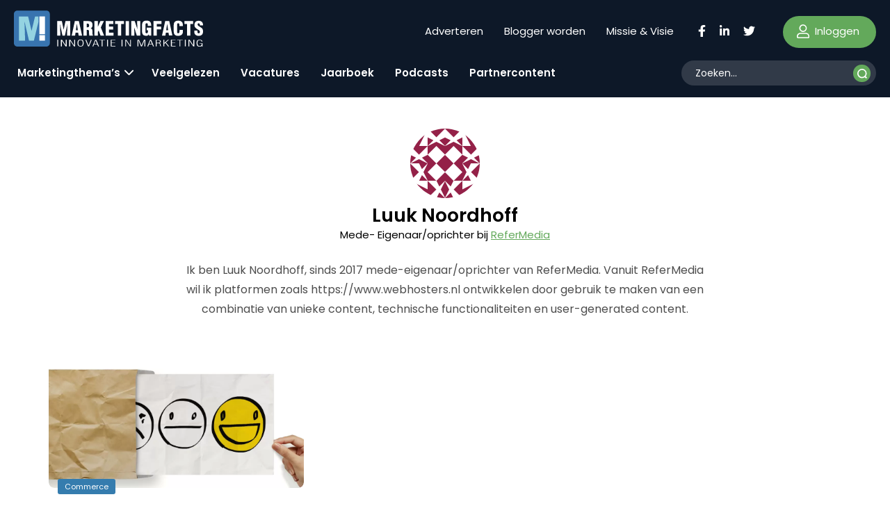

--- FILE ---
content_type: text/html; charset=UTF-8
request_url: https://www.marketingfacts.nl/profiel/luuk-noordhoff/
body_size: 17027
content:
<!doctype html>
<html lang="nl-NL" id="html">
<head>
	<meta name="viewport" content="width=device-width, initial-scale=1" />
    <link rel="apple-touch-icon" sizes="144x144" href="/wp-content/themes/webtailor/dist/img/favicon/apple-touch-icon.png">
    <link rel="icon" type="image/png" sizes="32x32" href="/wp-content/themes/webtailor/dist/img/favicon/favicon-32x32.png">
    <link rel="icon" type="image/png" sizes="16x16" href="/wp-content/themes/webtailor/dist/img/favicon/favicon-16x16.png">
    <link rel="manifest" href="/wp-content/themes/webtailor/dist/img/favicon/site.webmanifest">
    <link rel="mask-icon" href="/wp-content/themes/webtailor/dist/img/favicon/safari-pinned-tab.svg" color="#5bbad5">
    <meta name="msapplication-TileColor" content="#ffc40d">
    <meta name="theme-color" content="#ffffff">
    <script async="async" src="https://www.googletagservices.com/tag/js/gpt.js"></script>
            <script>
            window.googletag = window.googletag || { cmd: [] };
            var gptAdSlots = [];
            googletag.cmd.push(function () {

                // Mapping for top and bottom
                var mapping1 = googletag.sizeMapping().
                addSize([0, 0], [[320, 50], [320, 100], [300, 250]]).
                addSize([768, 200], [[728, 90]]).
                addSize([1024, 300], [[970, 250], [970, 90]]).
                build();

                // Mapping for in-article
                var mapping2 = googletag.sizeMapping().
                addSize([0, 0], [[300, 250], 'fluid']).
                addSize([768, 200], [[728, 90], [300, 250], 'fluid']).
                addSize([1024, 300], [[728, 90], [300, 250], 'fluid']).
                build();

                // Using mapping 1 - top & bottom
                gptAdSlots[0] = googletag.defineSlot('/8857280/MF-Article-Top', [[970, 250], [320, 50], [970, 90], [300, 250], [728, 90], [320, 100]], 'div-gpt-ad-1563885608991-0').defineSizeMapping(mapping1).setCollapseEmptyDiv(true).addService(googletag.pubads());
                gptAdSlots[1] = googletag.defineSlot('/8857280/MF-Article-Bottom', [[728, 90], [970, 250], [320, 100], [300, 250], [320, 50], [970, 90]], 'div-gpt-ad-1563885704448-0').defineSizeMapping(mapping1).setCollapseEmptyDiv(true).addService(googletag.pubads());

                // Using mapping 2 - inarticle
                gptAdSlots[2] = googletag.defineSlot('/8857280/MF-Inarticle-1', ['fluid', [300, 250], [728, 90]], 'div-gpt-ad-1563885817422-0').defineSizeMapping(mapping2).setCollapseEmptyDiv(true).addService(googletag.pubads());

                googletag.pubads().enableSingleRequest();
                googletag.pubads().collapseEmptyDivs();

                // Start ad fetching.
                googletag.enableServices();

            });
        </script>
    
    <!-- Google Tag Manager -->
    <script>(function(w,d,s,l,i){w[l]=w[l]||[];w[l].push({'gtm.start':
                new Date().getTime(),event:'gtm.js'});var f=d.getElementsByTagName(s)[0],
            j=d.createElement(s),dl=l!='dataLayer'?'&l='+l:'';j.async=true;j.src=
            'https://www.googletagmanager.com/gtm.js?id='+i+dl;f.parentNode.insertBefore(j,f);
        })(window,document,'script','dataLayer','GTM-NGRCD34');</script>
    <!-- End Google Tag Manager -->
    <script async src="https://fundingchoicesmessages.google.com/i/pub-3844442312833759?ers=1" nonce="ZIoj7YvgVAINPXB2140XYA"></script><script nonce="ZIoj7YvgVAINPXB2140XYA">(function() {function signalGooglefcPresent() {if (!window.frames['googlefcPresent']) {if (document.body) {const iframe = document.createElement('iframe'); iframe.style = 'width: 0; height: 0; border: none; z-index: -1000; left: -1000px; top: -1000px;'; iframe.style.display = 'none'; iframe.name = 'googlefcPresent'; document.body.appendChild(iframe);} else {setTimeout(signalGooglefcPresent, 0);}}}signalGooglefcPresent();})();</script>
    
	<meta name='robots' content='index, follow, max-image-preview:large, max-snippet:-1, max-video-preview:-1' />

	<!-- This site is optimized with the Yoast SEO Premium plugin v24.1 (Yoast SEO v24.1) - https://yoast.com/wordpress/plugins/seo/ -->
	<title>Luuk Noordhoff, auteur op Marketingfacts</title>
	<link rel="canonical" href="https://www.marketingfacts.nl/profiel/luuk-noordhoff/" />
	<meta property="og:locale" content="nl_NL" />
	<meta property="og:type" content="profile" />
	<meta property="og:title" content="Luuk Noordhoff" />
	<meta property="og:url" content="https://www.marketingfacts.nl/profiel/luuk-noordhoff/" />
	<meta property="og:site_name" content="Marketingfacts" />
	<meta property="og:image" content="https://secure.gravatar.com/avatar/17bd917416cb92a25a62866da54a2ae6?s=500&d=identicon&r=g" />
	<meta name="twitter:card" content="summary_large_image" />
	<script type="application/ld+json" class="yoast-schema-graph">{"@context":"https://schema.org","@graph":[{"@type":"ProfilePage","@id":"https://www.marketingfacts.nl/profiel/luuk-noordhoff/","url":"https://www.marketingfacts.nl/profiel/luuk-noordhoff/","name":"Luuk Noordhoff, auteur op Marketingfacts","isPartOf":{"@id":"https://www.marketingfacts.nl/#website"},"primaryImageOfPage":{"@id":"https://www.marketingfacts.nl/profiel/luuk-noordhoff/#primaryimage"},"image":{"@id":"https://www.marketingfacts.nl/profiel/luuk-noordhoff/#primaryimage"},"thumbnailUrl":"https://www.marketingfacts.nl/wp-content/uploads/images/imagesblog/De_wereld_achter_reviews_wk_15.jpg","breadcrumb":{"@id":"https://www.marketingfacts.nl/profiel/luuk-noordhoff/#breadcrumb"},"inLanguage":"nl-NL","potentialAction":[{"@type":"ReadAction","target":["https://www.marketingfacts.nl/profiel/luuk-noordhoff/"]}]},{"@type":"ImageObject","inLanguage":"nl-NL","@id":"https://www.marketingfacts.nl/profiel/luuk-noordhoff/#primaryimage","url":"https://www.marketingfacts.nl/wp-content/uploads/images/imagesblog/De_wereld_achter_reviews_wk_15.jpg","contentUrl":"https://www.marketingfacts.nl/wp-content/uploads/images/imagesblog/De_wereld_achter_reviews_wk_15.jpg","width":300,"height":300},{"@type":"BreadcrumbList","@id":"https://www.marketingfacts.nl/profiel/luuk-noordhoff/#breadcrumb","itemListElement":[{"@type":"ListItem","position":1,"name":"Home","item":"https://www.marketingfacts.nl/"},{"@type":"ListItem","position":2,"name":"Archieven voor Luuk Noordhoff"}]},{"@type":"WebSite","@id":"https://www.marketingfacts.nl/#website","url":"https://www.marketingfacts.nl/","name":"Marketingfacts","description":"Marketing, Technology &amp; Design","potentialAction":[{"@type":"SearchAction","target":{"@type":"EntryPoint","urlTemplate":"https://www.marketingfacts.nl/berichten/?_sf_s={search_term_string}"},"query-input":{"@type":"PropertyValueSpecification","valueRequired":true,"valueName":"search_term_string"}}],"inLanguage":"nl-NL"},{"@type":"Person","@id":"https://www.marketingfacts.nl/#/schema/person/d668a911a86c8dc8e70e451b1c4efd88","name":"Luuk Noordhoff","image":{"@type":"ImageObject","inLanguage":"nl-NL","@id":"https://www.marketingfacts.nl/#/schema/person/image/","url":"https://secure.gravatar.com/avatar/2f94105f38a337f3484fe8276681fb2c59fe1d42b9d331efd446a55352a51262?s=96&d=identicon&r=g","contentUrl":"https://secure.gravatar.com/avatar/2f94105f38a337f3484fe8276681fb2c59fe1d42b9d331efd446a55352a51262?s=96&d=identicon&r=g","caption":"Luuk Noordhoff"},"description":"Ik ben Luuk Noordhoff, sinds 2017 mede-eigenaar/oprichter van ReferMedia. Vanuit ReferMedia wil ik platformen zoals https://www.webhosters.nl ontwikkelen door gebruik te maken van een combinatie van unieke content, technische functionaliteiten en user-generated content.","sameAs":["http://www.refermedia.nl"],"mainEntityOfPage":{"@id":"https://www.marketingfacts.nl/profiel/luuk-noordhoff/"}}]}</script>
	<!-- / Yoast SEO Premium plugin. -->


<link rel='dns-prefetch' href='//kit.fontawesome.com' />
<link rel="alternate" type="application/rss+xml" title="Marketingfacts &raquo; berichten door Luuk Noordhoff feed" href="https://www.marketingfacts.nl/profiel/luuk-noordhoff/feed/" />
<style id='wp-img-auto-sizes-contain-inline-css' type='text/css'>
img:is([sizes=auto i],[sizes^="auto," i]){contain-intrinsic-size:3000px 1500px}
/*# sourceURL=wp-img-auto-sizes-contain-inline-css */
</style>
<style id='classic-theme-styles-inline-css' type='text/css'>
/*! This file is auto-generated */
.wp-block-button__link{color:#fff;background-color:#32373c;border-radius:9999px;box-shadow:none;text-decoration:none;padding:calc(.667em + 2px) calc(1.333em + 2px);font-size:1.125em}.wp-block-file__button{background:#32373c;color:#fff;text-decoration:none}
/*# sourceURL=/wp-includes/css/classic-themes.min.css */
</style>
<link rel='stylesheet' id='frontend-style-css' href='https://www.marketingfacts.nl/wp-content/plugins/frontend-login/assets/frontend.css?ver=2.8' type='text/css' media='all' />
<link rel='stylesheet' id='search-filter-plugin-styles-css' href='https://www.marketingfacts.nl/wp-content/plugins/search-filter-pro/public/assets/css/search-filter.min.css?ver=2.5.17' type='text/css' media='all' />
<link rel='stylesheet' id='style-css' href='https://www.marketingfacts.nl/wp-content/themes/webtailor/dist/style.min.css?ver=2.3.7' type='text/css' media='all' />
<script type="text/javascript" src="https://www.marketingfacts.nl/wp-includes/js/jquery/jquery.min.js?ver=3.7.1" id="jquery-core-js"></script>
<link rel="https://api.w.org/" href="https://www.marketingfacts.nl/wp-json/" /><link rel="alternate" title="JSON" type="application/json" href="https://www.marketingfacts.nl/wp-json/wp/v2/users/2542" /><link rel="EditURI" type="application/rsd+xml" title="RSD" href="https://www.marketingfacts.nl/xmlrpc.php?rsd" />
<meta name="generator" content="WordPress 6.9" />
<style id='global-styles-inline-css' type='text/css'>
:root{--wp--preset--aspect-ratio--square: 1;--wp--preset--aspect-ratio--4-3: 4/3;--wp--preset--aspect-ratio--3-4: 3/4;--wp--preset--aspect-ratio--3-2: 3/2;--wp--preset--aspect-ratio--2-3: 2/3;--wp--preset--aspect-ratio--16-9: 16/9;--wp--preset--aspect-ratio--9-16: 9/16;--wp--preset--color--black: #000000;--wp--preset--color--cyan-bluish-gray: #abb8c3;--wp--preset--color--white: #ffffff;--wp--preset--color--pale-pink: #f78da7;--wp--preset--color--vivid-red: #cf2e2e;--wp--preset--color--luminous-vivid-orange: #ff6900;--wp--preset--color--luminous-vivid-amber: #fcb900;--wp--preset--color--light-green-cyan: #7bdcb5;--wp--preset--color--vivid-green-cyan: #00d084;--wp--preset--color--pale-cyan-blue: #8ed1fc;--wp--preset--color--vivid-cyan-blue: #0693e3;--wp--preset--color--vivid-purple: #9b51e0;--wp--preset--gradient--vivid-cyan-blue-to-vivid-purple: linear-gradient(135deg,rgb(6,147,227) 0%,rgb(155,81,224) 100%);--wp--preset--gradient--light-green-cyan-to-vivid-green-cyan: linear-gradient(135deg,rgb(122,220,180) 0%,rgb(0,208,130) 100%);--wp--preset--gradient--luminous-vivid-amber-to-luminous-vivid-orange: linear-gradient(135deg,rgb(252,185,0) 0%,rgb(255,105,0) 100%);--wp--preset--gradient--luminous-vivid-orange-to-vivid-red: linear-gradient(135deg,rgb(255,105,0) 0%,rgb(207,46,46) 100%);--wp--preset--gradient--very-light-gray-to-cyan-bluish-gray: linear-gradient(135deg,rgb(238,238,238) 0%,rgb(169,184,195) 100%);--wp--preset--gradient--cool-to-warm-spectrum: linear-gradient(135deg,rgb(74,234,220) 0%,rgb(151,120,209) 20%,rgb(207,42,186) 40%,rgb(238,44,130) 60%,rgb(251,105,98) 80%,rgb(254,248,76) 100%);--wp--preset--gradient--blush-light-purple: linear-gradient(135deg,rgb(255,206,236) 0%,rgb(152,150,240) 100%);--wp--preset--gradient--blush-bordeaux: linear-gradient(135deg,rgb(254,205,165) 0%,rgb(254,45,45) 50%,rgb(107,0,62) 100%);--wp--preset--gradient--luminous-dusk: linear-gradient(135deg,rgb(255,203,112) 0%,rgb(199,81,192) 50%,rgb(65,88,208) 100%);--wp--preset--gradient--pale-ocean: linear-gradient(135deg,rgb(255,245,203) 0%,rgb(182,227,212) 50%,rgb(51,167,181) 100%);--wp--preset--gradient--electric-grass: linear-gradient(135deg,rgb(202,248,128) 0%,rgb(113,206,126) 100%);--wp--preset--gradient--midnight: linear-gradient(135deg,rgb(2,3,129) 0%,rgb(40,116,252) 100%);--wp--preset--font-size--small: 13px;--wp--preset--font-size--medium: 20px;--wp--preset--font-size--large: 36px;--wp--preset--font-size--x-large: 42px;--wp--preset--spacing--20: 0.44rem;--wp--preset--spacing--30: 0.67rem;--wp--preset--spacing--40: 1rem;--wp--preset--spacing--50: 1.5rem;--wp--preset--spacing--60: 2.25rem;--wp--preset--spacing--70: 3.38rem;--wp--preset--spacing--80: 5.06rem;--wp--preset--shadow--natural: 6px 6px 9px rgba(0, 0, 0, 0.2);--wp--preset--shadow--deep: 12px 12px 50px rgba(0, 0, 0, 0.4);--wp--preset--shadow--sharp: 6px 6px 0px rgba(0, 0, 0, 0.2);--wp--preset--shadow--outlined: 6px 6px 0px -3px rgb(255, 255, 255), 6px 6px rgb(0, 0, 0);--wp--preset--shadow--crisp: 6px 6px 0px rgb(0, 0, 0);}:where(.is-layout-flex){gap: 0.5em;}:where(.is-layout-grid){gap: 0.5em;}body .is-layout-flex{display: flex;}.is-layout-flex{flex-wrap: wrap;align-items: center;}.is-layout-flex > :is(*, div){margin: 0;}body .is-layout-grid{display: grid;}.is-layout-grid > :is(*, div){margin: 0;}:where(.wp-block-columns.is-layout-flex){gap: 2em;}:where(.wp-block-columns.is-layout-grid){gap: 2em;}:where(.wp-block-post-template.is-layout-flex){gap: 1.25em;}:where(.wp-block-post-template.is-layout-grid){gap: 1.25em;}.has-black-color{color: var(--wp--preset--color--black) !important;}.has-cyan-bluish-gray-color{color: var(--wp--preset--color--cyan-bluish-gray) !important;}.has-white-color{color: var(--wp--preset--color--white) !important;}.has-pale-pink-color{color: var(--wp--preset--color--pale-pink) !important;}.has-vivid-red-color{color: var(--wp--preset--color--vivid-red) !important;}.has-luminous-vivid-orange-color{color: var(--wp--preset--color--luminous-vivid-orange) !important;}.has-luminous-vivid-amber-color{color: var(--wp--preset--color--luminous-vivid-amber) !important;}.has-light-green-cyan-color{color: var(--wp--preset--color--light-green-cyan) !important;}.has-vivid-green-cyan-color{color: var(--wp--preset--color--vivid-green-cyan) !important;}.has-pale-cyan-blue-color{color: var(--wp--preset--color--pale-cyan-blue) !important;}.has-vivid-cyan-blue-color{color: var(--wp--preset--color--vivid-cyan-blue) !important;}.has-vivid-purple-color{color: var(--wp--preset--color--vivid-purple) !important;}.has-black-background-color{background-color: var(--wp--preset--color--black) !important;}.has-cyan-bluish-gray-background-color{background-color: var(--wp--preset--color--cyan-bluish-gray) !important;}.has-white-background-color{background-color: var(--wp--preset--color--white) !important;}.has-pale-pink-background-color{background-color: var(--wp--preset--color--pale-pink) !important;}.has-vivid-red-background-color{background-color: var(--wp--preset--color--vivid-red) !important;}.has-luminous-vivid-orange-background-color{background-color: var(--wp--preset--color--luminous-vivid-orange) !important;}.has-luminous-vivid-amber-background-color{background-color: var(--wp--preset--color--luminous-vivid-amber) !important;}.has-light-green-cyan-background-color{background-color: var(--wp--preset--color--light-green-cyan) !important;}.has-vivid-green-cyan-background-color{background-color: var(--wp--preset--color--vivid-green-cyan) !important;}.has-pale-cyan-blue-background-color{background-color: var(--wp--preset--color--pale-cyan-blue) !important;}.has-vivid-cyan-blue-background-color{background-color: var(--wp--preset--color--vivid-cyan-blue) !important;}.has-vivid-purple-background-color{background-color: var(--wp--preset--color--vivid-purple) !important;}.has-black-border-color{border-color: var(--wp--preset--color--black) !important;}.has-cyan-bluish-gray-border-color{border-color: var(--wp--preset--color--cyan-bluish-gray) !important;}.has-white-border-color{border-color: var(--wp--preset--color--white) !important;}.has-pale-pink-border-color{border-color: var(--wp--preset--color--pale-pink) !important;}.has-vivid-red-border-color{border-color: var(--wp--preset--color--vivid-red) !important;}.has-luminous-vivid-orange-border-color{border-color: var(--wp--preset--color--luminous-vivid-orange) !important;}.has-luminous-vivid-amber-border-color{border-color: var(--wp--preset--color--luminous-vivid-amber) !important;}.has-light-green-cyan-border-color{border-color: var(--wp--preset--color--light-green-cyan) !important;}.has-vivid-green-cyan-border-color{border-color: var(--wp--preset--color--vivid-green-cyan) !important;}.has-pale-cyan-blue-border-color{border-color: var(--wp--preset--color--pale-cyan-blue) !important;}.has-vivid-cyan-blue-border-color{border-color: var(--wp--preset--color--vivid-cyan-blue) !important;}.has-vivid-purple-border-color{border-color: var(--wp--preset--color--vivid-purple) !important;}.has-vivid-cyan-blue-to-vivid-purple-gradient-background{background: var(--wp--preset--gradient--vivid-cyan-blue-to-vivid-purple) !important;}.has-light-green-cyan-to-vivid-green-cyan-gradient-background{background: var(--wp--preset--gradient--light-green-cyan-to-vivid-green-cyan) !important;}.has-luminous-vivid-amber-to-luminous-vivid-orange-gradient-background{background: var(--wp--preset--gradient--luminous-vivid-amber-to-luminous-vivid-orange) !important;}.has-luminous-vivid-orange-to-vivid-red-gradient-background{background: var(--wp--preset--gradient--luminous-vivid-orange-to-vivid-red) !important;}.has-very-light-gray-to-cyan-bluish-gray-gradient-background{background: var(--wp--preset--gradient--very-light-gray-to-cyan-bluish-gray) !important;}.has-cool-to-warm-spectrum-gradient-background{background: var(--wp--preset--gradient--cool-to-warm-spectrum) !important;}.has-blush-light-purple-gradient-background{background: var(--wp--preset--gradient--blush-light-purple) !important;}.has-blush-bordeaux-gradient-background{background: var(--wp--preset--gradient--blush-bordeaux) !important;}.has-luminous-dusk-gradient-background{background: var(--wp--preset--gradient--luminous-dusk) !important;}.has-pale-ocean-gradient-background{background: var(--wp--preset--gradient--pale-ocean) !important;}.has-electric-grass-gradient-background{background: var(--wp--preset--gradient--electric-grass) !important;}.has-midnight-gradient-background{background: var(--wp--preset--gradient--midnight) !important;}.has-small-font-size{font-size: var(--wp--preset--font-size--small) !important;}.has-medium-font-size{font-size: var(--wp--preset--font-size--medium) !important;}.has-large-font-size{font-size: var(--wp--preset--font-size--large) !important;}.has-x-large-font-size{font-size: var(--wp--preset--font-size--x-large) !important;}
/*# sourceURL=global-styles-inline-css */
</style>
</head>
<body class="archive author author-luuk-noordhoff author-2542 wp-theme-webtailor" >
<!-- Google Tag Manager (noscript) -->
<noscript><iframe src="https://www.googletagmanager.com/ns.html?id=GTM-NGRCD34"
                  height="0" width="0" style="display:none;visibility:hidden"></iframe></noscript>
<!-- End Google Tag Manager (noscript) -->
	<header id="header" class="sticky-top">
        <div class="container-fluid">
            <div class="row">
                <div class="logo-wrap col-xl-5 col-lg-4 col-7 flex fl">
                    <a class="logo" href="https://www.marketingfacts.nl">
                        <?xml version="1.0" encoding="utf-8"?>
<!-- Generator: Adobe Illustrator 26.1.0, SVG Export Plug-In . SVG Version: 6.00 Build 0)  -->
<svg width="271.6" height="51.8" version="1.1" id="logo" xmlns="http://www.w3.org/2000/svg" xmlns:xlink="http://www.w3.org/1999/xlink" x="0px" y="0px"
	 viewBox="0 0 271.6 51.8" style="enable-background:new 0 0 271.6 51.8;" xml:space="preserve">
<g>
	<path fill="#ffffff" d="M104.6,27.8h1.6c1.1,0.1,1.5,0.9,1.7,2.2c0.1,1.3,0,3,0.1,4.8c0,0.4,0.1,0.8,0.3,1.2h5.3v-0.3
		c-0.2-0.2-0.4-0.4-0.5-0.7c-0.3-1.3-0.3-4.9-0.4-6.5c-0.1-1.4-1.1-2.5-2.4-2.7v-0.1c2-1,2.6-2.5,2.6-4.7c0-4.1-2-5.7-6-5.7h-7.1V36
		h4.8L104.6,27.8z M104.6,19c2.4-0.1,3.4,0.1,3.4,2.5c0,1.3-0.3,2.6-1.7,2.6h-1.7L104.6,19z"/>
	<polygon fill="#ffffff" points="120.6,30.9 121.7,28.8 124.4,36 129.5,36 124.8,24.4 129.2,15.3 124.2,15.3 120.6,23.5 120.6,23.5 
		120.6,15.3 115.7,15.3 115.7,36 120.6,36 	"/>
	<polygon fill="#ffffff" points="143.1,31.8 136.5,31.8 136.5,27.3 142.6,27.3 142.6,23.2 136.5,23.2 136.5,19.4 142.8,19.4 
		142.8,15.3 131.7,15.3 131.7,36 143.1,36 	"/>
	<polygon fill="#ffffff" points="145.4,19.4 149.2,19.4 149.2,36 154,36 154,19.4 157.9,19.4 157.9,15.3 145.4,15.3 	"/>
	<rect x="160.5" y="15.3" fill="#ffffff" width="4.8" height="20.7"/>
	<polygon fill="#ffffff" points="176.5,36 181.5,36 181.5,15.3 176.9,15.3 177.4,26.8 177.3,26.8 173.5,15.3 168.5,15.3 168.5,36 
		173.1,36 172.7,24.4 172.7,24.4 	"/>
	<path fill="#ffffff" d="M193.8,34.1L193.8,34.1L194,36h3.3V24.7h-6.6v3.7h1.7v1.6c0,1.3-0.1,2.7-1.7,2.7c-0.1,0-0.3,0-0.4,0
		c-0.9-0.1-1.5-1-1.4-1.8V20.6c0-1.4,0.4-2.2,1.9-2.2c1.3,0,1.5,0.9,1.5,2.7v1.1h4.8v-1.6c0-4.2-2.5-6-6.6-6c-4.4,0-6.5,2.1-6.5,6.6
		v8.5c0,3.8,1.3,6.6,5.4,6.6C191.7,36.5,192.8,35.9,193.8,34.1z"/>
	<polygon fill="#ffffff" points="200.5,36 205.3,36 205.3,27.2 211.4,27.2 211.4,23.1 205.3,23.1 205.3,19.4 211.9,19.4 211.9,15.3 
		200.5,15.3 	"/>
	<path fill="#ffffff" d="M218.2,31.9h3.8l0.7,4h4.9l-4.5-20.7h-5.8L212.7,36l4.9,0L218.2,31.9z M220.1,19L220.1,19l1.4,9.3h-2.8
		L220.1,19z"/>
	<path fill="#ffffff" d="M237.8,29.7c0,1.3-0.1,3-1.8,3c-1.3,0-1.7-0.7-1.7-1.9V20.6c0-1.4,0.4-2.2,1.9-2.2c0.9,0,1.5,0.9,1.5,2.7v1.3
		l4.9,0v-1.7c0-4.2-2.5-6-6.6-6c-4.4,0-6.5,2.1-6.5,6.6v8.5c0,4.2,1.7,6.6,6.2,6.6c5,0,7-2.5,7-6v-2.5h-4.8V29.7z"/>
	<polygon fill="#ffffff" points="253.5,36 253.5,19.4 257.4,19.4 257.4,15.3 244.9,15.3 244.9,19.4 248.7,19.4 248.7,36 	"/>
	<path fill="#ffffff" d="M265.3,22.4c-1-0.7-1.6-1.3-1.5-2.5c0-0.1,0-0.1,0-0.2c0,0,0,0,0,0c0.1-0.8,0.9-1.3,1.7-1.2
		c1.6,0.1,1.6,1.8,1.6,3h4.5c0.2-3.9-1.9-6.7-6.2-6.7c-3.8,0-6.1,2-6.1,5.9c-0.1,1.5,0.4,3,1.4,4.1c1.1,1.1,2.3,2,3.7,2.7
		c1.3,0.8,2.7,1.4,2.7,3.2c0,1-0.5,2.1-1.6,2.1c-1.5,0-1.9-1-1.9-2.2V29l-4.5,0v2.2c0,2.7,1.9,5.2,6.3,5.2c4,0,6.2-2.2,6.2-6.2
		c0-2.5-0.7-3.9-1.8-4.9C268.4,24.2,266.8,23.3,265.3,22.4z"/>
	<rect x="62.3" y="42" fill="#ffffff" width="1.3" height="9.5"/>
	<polygon fill="#ffffff" points="74.5,50.1 74.5,50.1 69.1,42 67.5,42 67.5,51.5 68.8,51.5 68.8,43.4 68.8,43.4 74.2,51.5 75.8,51.5 
		75.8,42 74.5,42 	"/>
	<polygon fill="#ffffff" points="86.6,50.1 86.5,50.1 81.1,42 79.5,42 79.5,51.5 80.8,51.5 80.8,43.4 80.8,43.4 86.3,51.5 87.8,51.5 
		87.8,42 86.6,42 	"/>
	<path fill="#ffffff" d="M95.7,51.7c4.1,0,4.3-2.7,4.3-4.8s0-5.2-4.3-5.2c-3.9,0-4.3,2.8-4.3,4.7C91.4,48.5,91.4,51.7,95.7,51.7z
		 M92.7,46.7c0-1.4,0-4.2,3-4.2c3.1,0,3.1,2.9,3.1,4.2v0c0,1.3,0.1,4.2-3,4.2C92.6,51,92.7,48.1,92.7,46.7z"/>
	<polygon fill="#ffffff" points="91.4,46.5 91.4,46.5 91.4,46.5 	"/>
	<polygon fill="#ffffff" points="107.2,50.4 107.2,50.4 103.9,42 102.6,42 106.5,51.5 107.9,51.5 111.8,42 110.6,42 	"/>
	<path fill="#ffffff" d="M116.7,42l-3.9,9.5h1.2l1.2-2.9h4.5l1.2,2.9h1.3l-3.9-9.5H116.7z M115.4,47.8l1.9-4.8h0.1l1.9,4.8H115.4z"/>
	<polygon fill="#ffffff" points="122.8,42.7 126.1,42.7 126.1,51.5 127.3,51.5 127.3,42.7 130.7,42.7 130.7,42 122.8,42 	"/>
	<rect x="133.8" y="42" fill="#ffffff" width="1.3" height="9.5"/>
	<polygon fill="#ffffff" points="145.8,50.8 140.3,50.8 140.3,46.9 145.2,46.9 145.2,46.2 140.3,46.2 140.3,42.7 145.7,42.7 145.7,42 
		139.1,42 139.1,51.5 145.8,51.5 	"/>
	<rect x="154.6" y="42" fill="#ffffff" width="1.3" height="9.5"/>
	<polygon fill="#ffffff" points="166.9,50.1 161.5,42 159.9,42 159.9,51.5 161.1,51.5 161.1,43.4 161.2,43.4 166.6,51.5 168.1,51.5 
		168.1,42 166.9,42 	"/>
	<polygon fill="#ffffff" points="183.2,50.3 183.2,50.3 179.7,42 177.6,42 177.6,51.5 178.8,51.5 178.8,42.8 178.9,42.8 182.5,51.5 
		183.9,51.5 187.5,42.8 187.6,42.8 187.6,51.5 188.8,51.5 188.8,42 186.8,42 	"/>
	<path fill="#ffffff" d="M195.5,42l-3.9,9.5v0h1.3l1.2-2.9h4.5l1.2,2.9h1.3L197,42H195.5z M194.3,47.8l1.9-4.8h0l1.9,4.8H194.3z"/>
	<path fill="#ffffff" d="M210.7,49c0-1.2-0.2-2-1.9-2.3c1.2-0.1,2.1-1,2.2-2.2c0-1.9-1.8-2.4-4.5-2.4h-2.8v9.5h1.3V47l1.3,0
		c1.6,0,3.1,0.1,3.3,1.3c0.1,0.7,0,2.3,0.6,3.1h1.4v-0.1C210.7,51.1,210.8,49.4,210.7,49z M204.9,46.3v-3.6h1.8c2,0,3,0.4,3,1.8
		c0,1.7-2.2,1.8-2.6,1.8H204.9z"/>
	<polygon fill="#ffffff" points="222.7,42 221.2,42 215.9,46.7 215.9,46.7 215.9,42 214.6,42 214.6,51.5 215.9,51.5 215.9,47.9 
		217.5,46.5 221.5,51.5 222.9,51.5 218.3,45.8 	"/>
	<polygon fill="#ffffff" points="226.8,46.9 231.7,46.9 231.7,46.2 226.8,46.2 226.8,42.7 232.2,42.7 232.2,42 225.5,42 225.5,51.5 
		232.2,51.5 232.2,50.8 226.8,50.8 	"/>
	<polygon fill="#ffffff" points="234.5,42.7 237.8,42.7 237.8,51.5 239,51.5 239,42.7 242.4,42.7 242.4,42 234.5,42 	"/>
	<rect x="245.5" y="42" fill="#ffffff" width="1.3" height="9.5"/>
	<polygon fill="#ffffff" points="257.7,42 257.7,50.1 257.7,50.1 252.3,42 250.7,42 250.7,51.5 252,51.5 252,43.4 252,43.4 257.5,51.5 
		259,51.5 259,42 	"/>
	<path fill="#ffffff" d="M266.5,47.5l3.2,0c-0.1,1.4-0.2,3.5-3,3.5c-3,0-3-2.9-3-4.2s-0.1-4.2,3.1-4.2c1.3-0.2,2.5,0.8,2.7,2.1h1.2
		c0-1.5-1.5-2.8-3.9-2.8h-0.1c-4.1,0-4.3,2.8-4.3,4.8c0,1.9,0.1,5.2,4.2,5.2c1.2,0.1,2.4-0.3,3.2-1.2h0l0.1,1h1v-4.7h-4.4V47.5z"/>
	<path fill="#ffffff" d="M83,36l4.5-20.7h5.8L97.9,36h-4.9l-0.7-4h-3.8l-0.6,4L83,36z M90.4,19L90.4,19L89,28.3h2.8L90.4,19z"/>
	<path fill="#ffffff" d="M62.1,36V15.3h6.8l2.5,12.2h0.1l2.6-12.2h6.8V36h-4.6l0.5-16.2h-0.1L73.3,36h-3.6l-3.4-16.2h-0.1L66.7,36H62.1
		z"/>
</g>
<g id="Group_149">
	<path id="bg" fill="#3874AF" d="M46.6,51.8H5c-2.8,0-5-2.2-5-5V5.2c0-2.8,2.2-5,5-5h41.6c2.8,0,5,2.2,5,5v41.6C51.6,49.6,49.4,51.8,46.6,51.8z
		"/>
	<path id="bg-50" fill="#94D3E1" d="M30.4,8.6l-5,20.5h-0.1L20.4,8.6H7.2v34.7h8.9l-0.9-27.2h0.1l6.4,27.2h7l6.6-27.2h0V8.6L30.4,8.6z"/>
	<rect x="36.6" y="8.6" fill="#ffffff" width="8" height="25.5"/>
	<rect x="36.6" y="35.4" fill="#ffffff" width="8" height="7.9"/>
</g>
</svg>
                    </a>
                                    </div>
                <div class="items-right flex fr col-xl-7 col-lg-8 col-5">
                    <div class="header-submenu desktop"><ul id="menu-header-submenu" class="menu"><li id="menu-item-52986" class="menu-item menu-item-type-post_type menu-item-object-page menu-item-52986"><a href="https://www.marketingfacts.nl/adverteren/">Adverteren</a></li>
<li id="menu-item-52985" class="menu-item menu-item-type-post_type menu-item-object-page menu-item-52985"><a href="https://www.marketingfacts.nl/blogger-worden/">Blogger worden</a></li>
<li id="menu-item-53964" class="menu-item menu-item-type-post_type menu-item-object-page menu-item-53964"><a href="https://www.marketingfacts.nl/missie/">Missie &#038; Visie</a></li>
</ul></div>                    <div class="social-icons flex fl d-none d-md-flex desktop">
                                                    <div class="icon">
                                <a target="_blank" href="https://www.facebook.com/marketingfacts"><svg height="17px" xmlns="http://www.w3.org/2000/svg" viewBox="0 0 320 512"><!--! Font Awesome Pro 6.1.1 by @fontawesome - https://fontawesome.com License - https://fontawesome.com/license (Commercial License) Copyright 2022 Fonticons, Inc. --><path d="M279.14 288l14.22-92.66h-88.91v-60.13c0-25.35 12.42-50.06 52.24-50.06h40.42V6.26S260.43 0 225.36 0c-73.22 0-121.08 44.38-121.08 124.72v70.62H22.89V288h81.39v224h100.17V288z"/></svg></a>
                            </div>
                                                                            <div class="icon">
                                <a target="_blank" href="https://www.linkedin.com/company/marketingfacts/"><svg height="17px" xmlns="http://www.w3.org/2000/svg" viewBox="0 0 448 512"><!--! Font Awesome Pro 6.1.1 by @fontawesome - https://fontawesome.com License - https://fontawesome.com/license (Commercial License) Copyright 2022 Fonticons, Inc. --><path d="M100.28 448H7.4V148.9h92.88zM53.79 108.1C24.09 108.1 0 83.5 0 53.8a53.79 53.79 0 0 1 107.58 0c0 29.7-24.1 54.3-53.79 54.3zM447.9 448h-92.68V302.4c0-34.7-.7-79.2-48.29-79.2-48.29 0-55.69 37.7-55.69 76.7V448h-92.78V148.9h89.08v40.8h1.3c12.4-23.5 42.69-48.3 87.88-48.3 94 0 111.28 61.9 111.28 142.3V448z"/></svg></a>
                            </div>
                                                                            <div class="icon">
                                <a target="_blank" href="https://twitter.com/Marketingfacts"><svg height="17px" xmlns="http://www.w3.org/2000/svg" viewBox="0 0 512 512"><!--! Font Awesome Pro 6.1.1 by @fontawesome - https://fontawesome.com License - https://fontawesome.com/license (Commercial License) Copyright 2022 Fonticons, Inc. --><path d="M459.37 151.716c.325 4.548.325 9.097.325 13.645 0 138.72-105.583 298.558-298.558 298.558-59.452 0-114.68-17.219-161.137-47.106 8.447.974 16.568 1.299 25.34 1.299 49.055 0 94.213-16.568 130.274-44.832-46.132-.975-84.792-31.188-98.112-72.772 6.498.974 12.995 1.624 19.818 1.624 9.421 0 18.843-1.3 27.614-3.573-48.081-9.747-84.143-51.98-84.143-102.985v-1.299c13.969 7.797 30.214 12.67 47.431 13.319-28.264-18.843-46.781-51.005-46.781-87.391 0-19.492 5.197-37.36 14.294-52.954 51.655 63.675 129.3 105.258 216.365 109.807-1.624-7.797-2.599-15.918-2.599-24.04 0-57.828 46.782-104.934 104.934-104.934 30.213 0 57.502 12.67 76.67 33.137 23.715-4.548 46.456-13.32 66.599-25.34-7.798 24.366-24.366 44.833-46.132 57.827 21.117-2.273 41.584-8.122 60.426-16.243-14.292 20.791-32.161 39.308-52.628 54.253z"/></svg></a>
                            </div>
                                            </div>
                                            <a class="button menu-button" href="/inloggen/"><?xml version="1.0" encoding="utf-8"?>
<!-- Generator: Adobe Illustrator 26.2.1, SVG Export Plug-In . SVG Version: 6.00 Build 0)  -->
<svg height="19.5" width="17.5" version="1.1" id="Layer_1" xmlns="http://www.w3.org/2000/svg" xmlns:xlink="http://www.w3.org/1999/xlink" x="0px" y="0px"
	 viewBox="0 0 17.5 19.5" enable-background="new 0 0 17.5 19.5" xml:space="preserve">
<path fill="#FFFFFF" d="M8.7,10.7C8.8,10.7,8.8,10.7,8.7,10.7C8.8,10.7,8.8,10.7,8.7,10.7c1.4,0,2.7-0.6,3.7-1.6
	c1-1,1.5-2.3,1.5-3.7c0-2.9-2.4-5.2-5.3-5.2c0,0,0,0,0,0c-2.9,0-5.2,2.4-5.2,5.3C3.5,8.4,5.9,10.7,8.7,10.7z M8.7,1.7
	C8.7,1.7,8.7,1.7,8.7,1.7c2.1,0,3.8,1.7,3.8,3.7c0,1-0.4,1.9-1.1,2.7c-0.7,0.7-1.6,1.1-2.6,1.1h0c0,0,0,0,0,0C6.7,9.2,5,7.5,5,5.5
	C5,3.4,6.7,1.7,8.7,1.7z"/>
<path fill="#FFFFFF" d="M12.8,12h-8C2.1,12,0,14.1,0,16.8v1c0,1,0.8,1.8,1.8,1.8h14c1,0,1.8-0.8,1.8-1.8v-1
	C17.5,14.1,15.4,12,12.8,12z M16,17.8c0,0.1-0.1,0.2-0.2,0.2h-14c-0.1,0-0.2-0.1-0.2-0.2v-1c0-1.8,1.5-3.2,3.2-3.3h8
	c1.8,0,3.2,1.5,3.3,3.2V17.8z"/>
</svg>
Inloggen</a>
                                        <div class="menu-wrapper mobile">
                        <div class="menu-toggle">
                            <i></i>
                        </div>
                    </div>
                </div>
            </div>
            <div class="row">
                <div class="col-lg-9">
                    <div class="header-menu desktop"><ul id="menu-header-menu" class="menu"><li id="menu-item-53256" class="menu-item menu-item-type-post_type menu-item-object-page menu-item-53256"><a href="https://www.marketingfacts.nl/berichten/">Marketingthema’s</a></li>
<li id="menu-item-52975" class="menu-item menu-item-type-post_type menu-item-object-page menu-item-52975"><a href="https://www.marketingfacts.nl/veel-gelezen/">Veelgelezen</a></li>
<li id="menu-item-53992" class="menu-item menu-item-type-custom menu-item-object-custom menu-item-53992"><a href="https://jobs.marketingfacts.nl/">Vacatures</a></li>
<li id="menu-item-58813" class="menu-item menu-item-type-custom menu-item-object-custom menu-item-58813"><a href="https://jaarboek.marketingfacts.nl/">Jaarboek</a></li>
<li id="menu-item-66332" class="menu-item menu-item-type-post_type menu-item-object-page menu-item-66332"><a href="https://www.marketingfacts.nl/podcasts/">Podcasts</a></li>
<li id="menu-item-53272" class="menu-item menu-item-type-post_type menu-item-object-page menu-item-53272"><a href="https://www.marketingfacts.nl/partnercontent/">Partnercontent</a></li>
</ul></div>                </div>
                <div class="col-lg-3 d-flex fr">
                    <div class="desktop">
                        <form data-sf-form-id='53231' data-is-rtl='0' data-maintain-state='' data-results-url='https://www.marketingfacts.nl/berichten/' data-ajax-form-url='https://www.marketingfacts.nl/?sfid=53231&amp;sf_action=get_data&amp;sf_data=form' data-display-result-method='custom' data-use-history-api='1' data-template-loaded='0' data-lang-code='nl' data-ajax='0' data-init-paged='1' data-auto-update='' action='https://www.marketingfacts.nl/berichten/' method='post' class='searchandfilter' id='search-filter-form-53231' autocomplete='off' data-instance-count='1'><ul><li class="sf-field-search" data-sf-field-name="search" data-sf-field-type="search" data-sf-field-input-type="">		<label>
				   <input placeholder="Zoeken…" name="_sf_search[]" class="sf-input-text" type="text" value="" title=""></label>		</li><li class="sf-field-submit" data-sf-field-name="submit" data-sf-field-type="submit" data-sf-field-input-type=""><input type="submit" name="_sf_submit" value=""></li></ul></form>                    </div>
                </div>
            </div>
        </div>
	</header>
    <div id="cat-nav" class="desktop">
        <div class="nav-menu-wrapper">
                                <ul class="nl">
                        <li class="all"><a class="h3" href="/berichten/">Bekijk alles</a></li>
                                                    <li><a href="/berichten/?_sft_category=advertising">Advertising</a></li>
                                                    <li><a href="/berichten/?_sft_category=b2b-marketing">B2B Marketing</a></li>
                                                    <li><a href="/berichten/?_sft_category=brand-positioning-brand-purpose">Brand Positioning &amp; Brand Purpose</a></li>
                                                    <li><a href="/berichten/?_sft_category=citymarketing">citymarketing</a></li>
                                                    <li><a href="/berichten/?_sft_category=commerce">Commerce</a></li>
                                                    <li><a href="/berichten/?_sft_category=contentmarketing-storytelling">Contentmarketing &amp; Storytelling</a></li>
                                                    <li><a href="/berichten/?_sft_category=crm-loyalty-cx">CRM, Loyalty &amp; CX</a></li>
                                                    <li><a href="/berichten/?_sft_category=data-analytics">Data Analytics</a></li>
                                                    <li><a href="/berichten/?_sft_category=design">Design</a></li>
                                                    <li><a href="/berichten/?_sft_category=digitalisering">digitalisering</a></li>
                                                    <li><a href="/berichten/?_sft_category=direct-marketing-personalisatie">Direct marketing &amp; Personalisatie</a></li>
                                                    <li><a href="/berichten/?_sft_category=facts">Facts</a></li>
                                                    <li><a href="/berichten/?_sft_category=gedrag">Gedrag</a></li>
                                                    <li><a href="/berichten/?_sft_category=geopolitiek">Geopolitiek</a></li>
                                                    <li><a href="/berichten/?_sft_category=innovatie">Innovatie</a></li>
                                                    <li><a href="/berichten/?_sft_category=marketing-design">Marketing Design</a></li>
                                                    <li><a href="/berichten/?_sft_category=marketing-technology">Marketing Technology</a></li>
                                                    <li><a href="/berichten/?_sft_category=marketingstrategie">Marketingstrategie</a></li>
                                                    <li><a href="/berichten/?_sft_category=markt-en-onderzoek">Markt en Onderzoek</a></li>
                                                    <li><a href="/berichten/?_sft_category=media">Media</a></li>
                                                    <li><a href="/berichten/?_sft_category=search-conversie">Search &amp; Conversie</a></li>
                                                    <li><a href="/berichten/?_sft_category=team-skills-leadership">Team, Skills &amp; Leadership</a></li>
                                                    <li><a href="/berichten/?_sft_category=vertrouwen">Vertrouwen</a></li>
                                            </ul>
                        </div>
        <div class="nav-overlay"></div>
    </div>
	<div class="nav-wrapper mobile">
		<div class="nav-menu-wrapper">
                            <a class="button menu-button" href="/inloggen/"><?xml version="1.0" encoding="utf-8"?>
<!-- Generator: Adobe Illustrator 26.2.1, SVG Export Plug-In . SVG Version: 6.00 Build 0)  -->
<svg height="19.5" width="17.5" version="1.1" id="Layer_1" xmlns="http://www.w3.org/2000/svg" xmlns:xlink="http://www.w3.org/1999/xlink" x="0px" y="0px"
	 viewBox="0 0 17.5 19.5" enable-background="new 0 0 17.5 19.5" xml:space="preserve">
<path fill="#FFFFFF" d="M8.7,10.7C8.8,10.7,8.8,10.7,8.7,10.7C8.8,10.7,8.8,10.7,8.7,10.7c1.4,0,2.7-0.6,3.7-1.6
	c1-1,1.5-2.3,1.5-3.7c0-2.9-2.4-5.2-5.3-5.2c0,0,0,0,0,0c-2.9,0-5.2,2.4-5.2,5.3C3.5,8.4,5.9,10.7,8.7,10.7z M8.7,1.7
	C8.7,1.7,8.7,1.7,8.7,1.7c2.1,0,3.8,1.7,3.8,3.7c0,1-0.4,1.9-1.1,2.7c-0.7,0.7-1.6,1.1-2.6,1.1h0c0,0,0,0,0,0C6.7,9.2,5,7.5,5,5.5
	C5,3.4,6.7,1.7,8.7,1.7z"/>
<path fill="#FFFFFF" d="M12.8,12h-8C2.1,12,0,14.1,0,16.8v1c0,1,0.8,1.8,1.8,1.8h14c1,0,1.8-0.8,1.8-1.8v-1
	C17.5,14.1,15.4,12,12.8,12z M16,17.8c0,0.1-0.1,0.2-0.2,0.2h-14c-0.1,0-0.2-0.1-0.2-0.2v-1c0-1.8,1.5-3.2,3.2-3.3h8
	c1.8,0,3.2,1.5,3.3,3.2V17.8z"/>
</svg>
Inloggen</a>
                        <hr>
            <div class="header-menu mobile"><ul id="menu-header-menu-1" class="menu"><li class="menu-item menu-item-type-post_type menu-item-object-page menu-item-53256"><a href="https://www.marketingfacts.nl/berichten/">Marketingthema’s</a></li>
<li class="menu-item menu-item-type-post_type menu-item-object-page menu-item-52975"><a href="https://www.marketingfacts.nl/veel-gelezen/">Veelgelezen</a></li>
<li class="menu-item menu-item-type-custom menu-item-object-custom menu-item-53992"><a href="https://jobs.marketingfacts.nl/">Vacatures</a></li>
<li class="menu-item menu-item-type-custom menu-item-object-custom menu-item-58813"><a href="https://jaarboek.marketingfacts.nl/">Jaarboek</a></li>
<li class="menu-item menu-item-type-post_type menu-item-object-page menu-item-66332"><a href="https://www.marketingfacts.nl/podcasts/">Podcasts</a></li>
<li class="menu-item menu-item-type-post_type menu-item-object-page menu-item-53272"><a href="https://www.marketingfacts.nl/partnercontent/">Partnercontent</a></li>
</ul></div>            <hr>
            <div class="header-submenu mobile"><ul id="menu-header-submenu-1" class="menu"><li class="menu-item menu-item-type-post_type menu-item-object-page menu-item-52986"><a href="https://www.marketingfacts.nl/adverteren/">Adverteren</a></li>
<li class="menu-item menu-item-type-post_type menu-item-object-page menu-item-52985"><a href="https://www.marketingfacts.nl/blogger-worden/">Blogger worden</a></li>
<li class="menu-item menu-item-type-post_type menu-item-object-page menu-item-53964"><a href="https://www.marketingfacts.nl/missie/">Missie &#038; Visie</a></li>
</ul></div>            <hr>
            <div class="nav-search mobile">
                <form data-sf-form-id='53231' data-is-rtl='0' data-maintain-state='' data-results-url='https://www.marketingfacts.nl/berichten/' data-ajax-form-url='https://www.marketingfacts.nl/?sfid=53231&amp;sf_action=get_data&amp;sf_data=form' data-display-result-method='custom' data-use-history-api='1' data-template-loaded='0' data-lang-code='nl' data-ajax='0' data-init-paged='1' data-auto-update='' action='https://www.marketingfacts.nl/berichten/' method='post' class='searchandfilter' id='search-filter-form-53231' autocomplete='off' data-instance-count='2'><ul><li class="sf-field-search" data-sf-field-name="search" data-sf-field-type="search" data-sf-field-input-type="">		<label>
				   <input placeholder="Zoeken…" name="_sf_search[]" class="sf-input-text" type="text" value="" title=""></label>		</li><li class="sf-field-submit" data-sf-field-name="submit" data-sf-field-type="submit" data-sf-field-input-type=""><input type="submit" name="_sf_submit" value=""></li></ul></form>            </div>
            <hr>
            <div class="social-icons flex mobile">
                                    <div class="icon">
                        <a target="_blank" href="https://www.facebook.com/marketingfacts"><svg height="17px" xmlns="http://www.w3.org/2000/svg" viewBox="0 0 320 512"><!--! Font Awesome Pro 6.1.1 by @fontawesome - https://fontawesome.com License - https://fontawesome.com/license (Commercial License) Copyright 2022 Fonticons, Inc. --><path d="M279.14 288l14.22-92.66h-88.91v-60.13c0-25.35 12.42-50.06 52.24-50.06h40.42V6.26S260.43 0 225.36 0c-73.22 0-121.08 44.38-121.08 124.72v70.62H22.89V288h81.39v224h100.17V288z"/></svg></a>
                    </div>
                                                    <div class="icon">
                        <a target="_blank" href="https://www.linkedin.com/company/marketingfacts/"><svg height="17px" xmlns="http://www.w3.org/2000/svg" viewBox="0 0 448 512"><!--! Font Awesome Pro 6.1.1 by @fontawesome - https://fontawesome.com License - https://fontawesome.com/license (Commercial License) Copyright 2022 Fonticons, Inc. --><path d="M100.28 448H7.4V148.9h92.88zM53.79 108.1C24.09 108.1 0 83.5 0 53.8a53.79 53.79 0 0 1 107.58 0c0 29.7-24.1 54.3-53.79 54.3zM447.9 448h-92.68V302.4c0-34.7-.7-79.2-48.29-79.2-48.29 0-55.69 37.7-55.69 76.7V448h-92.78V148.9h89.08v40.8h1.3c12.4-23.5 42.69-48.3 87.88-48.3 94 0 111.28 61.9 111.28 142.3V448z"/></svg></a>
                    </div>
                                                    <div class="icon">
                        <a target="_blank" href="https://twitter.com/Marketingfacts"><svg height="17px" xmlns="http://www.w3.org/2000/svg" viewBox="0 0 512 512"><!--! Font Awesome Pro 6.1.1 by @fontawesome - https://fontawesome.com License - https://fontawesome.com/license (Commercial License) Copyright 2022 Fonticons, Inc. --><path d="M459.37 151.716c.325 4.548.325 9.097.325 13.645 0 138.72-105.583 298.558-298.558 298.558-59.452 0-114.68-17.219-161.137-47.106 8.447.974 16.568 1.299 25.34 1.299 49.055 0 94.213-16.568 130.274-44.832-46.132-.975-84.792-31.188-98.112-72.772 6.498.974 12.995 1.624 19.818 1.624 9.421 0 18.843-1.3 27.614-3.573-48.081-9.747-84.143-51.98-84.143-102.985v-1.299c13.969 7.797 30.214 12.67 47.431 13.319-28.264-18.843-46.781-51.005-46.781-87.391 0-19.492 5.197-37.36 14.294-52.954 51.655 63.675 129.3 105.258 216.365 109.807-1.624-7.797-2.599-15.918-2.599-24.04 0-57.828 46.782-104.934 104.934-104.934 30.213 0 57.502 12.67 76.67 33.137 23.715-4.548 46.456-13.32 66.599-25.34-7.798 24.366-24.366 44.833-46.132 57.827 21.117-2.273 41.584-8.122 60.426-16.243-14.292 20.791-32.161 39.308-52.628 54.253z"/></svg></a>
                    </div>
                            </div>
  		</div>
		<div class="nav-overlay"></div>
	</div>    <main id="main" class="site-main">
<section id="posts">
    <div class="container">
        <div class="row">
            <div class="col-xxl-6 col-lg-8 col-12 text-center">
                <div class="author mb-2">
                    <img alt='' src='https://secure.gravatar.com/avatar/2f94105f38a337f3484fe8276681fb2c59fe1d42b9d331efd446a55352a51262?s=100&#038;d=identicon&#038;r=g' srcset='https://secure.gravatar.com/avatar/2f94105f38a337f3484fe8276681fb2c59fe1d42b9d331efd446a55352a51262?s=200&#038;d=identicon&#038;r=g 2x' class='avatar avatar-100 photo' height='100' width='100' decoding='async'/>                    <div>
                                                <h1 class="h2">Luuk Noordhoff</h1>
                        <p class="mt-0 mb-1">Mede- Eigenaar/oprichter bij <a href="http://www.refermedia.nl" target="_blank">ReferMedia</a></p>
                        <div class="social-icons flex">
                                                                                                            </div>
                    </div>
                </div>
                <p>Ik ben Luuk Noordhoff, sinds 2017 mede-eigenaar/oprichter van ReferMedia. Vanuit ReferMedia wil ik platformen zoals https://www.webhosters.nl ontwikkelen door gebruik te maken van een combinatie van unieke content, technische functionaliteiten en user-generated content. </p>
            </div>
        </div>
        <div class="row fl row-small ajax-posts mt-2">
            <div class="loadmore clicked"></div>
        </div>
                <div id="ajaxurl" data-value="https://www.marketingfacts.nl/wp-admin/admin-ajax.php"></div>
        <div id="security" data-value="b98ffc37da"></div>
        <div id="action-type" data-value="load_user_posts"></div>
        <div id="user-id" data-value="2542"></div>
    </div>
</section>




<section id="newsletter-popup" class="rows rows-newsletter text white">
    <div class="newsletter-wrapper">
        <div class="container">
            <div class="row">
                <div class="col-12 col-xxl-8 col-lg-10 text-center">
                    <div class="inner-column">
                        <svg width="24px" height="24px" class="svg-inline--fa fa-times-circle fa-2x" xmlns="http://www.w3.org/2000/svg" viewBox="0 0 512 512"><path fill="#ffffff" d="M256 8C119 8 8 119 8 256s111 248 248 248 248-111 248-248S393 8 256 8zm0 448c-110.5 0-200-89.5-200-200S145.5 56 256 56s200 89.5 200 200-89.5 200-200 200zm101.8-262.2L295.6 256l62.2 62.2c4.7 4.7 4.7 12.3 0 17l-22.6 22.6c-4.7 4.7-12.3 4.7-17 0L256 295.6l-62.2 62.2c-4.7 4.7-12.3 4.7-17 0l-22.6-22.6c-4.7-4.7-4.7-12.3 0-17l62.2-62.2-62.2-62.2c-4.7-4.7-4.7-12.3 0-17l22.6-22.6c4.7-4.7 12.3-4.7 17 0l62.2 62.2 62.2-62.2c4.7-4.7 12.3-4.7 17 0l22.6 22.6c4.7 4.7 4.7 12.3 0 17z"></path></svg>                        <h4 class="h2">Marketingfacts. Elke dag vers. Mis niks!</h4>                        <form class="copernica-newsletter" id="copernica-newsletter-popup" name="subscribe" method="post" action="https://publisher.copernica.com/">
                            <input type="hidden" name="px_process" value=".p.w.formgenerate.outputform">

                            <input type="hidden" name="wizard" value="subscribe">
                            <input type="hidden" name="next" value="https://marketingfacts.nl/bedanktpagina-nieuwsbrief/">
                            <input type="hidden" name="check" value="460b0b40d627c4d9a60d7e8c9f1b31d7d55ce818605c9740f398d319a423a62b">
                            <input type="hidden" name="cdmaccount" value="1733">
                            <input type="hidden" name="match_key" value="dbfield3">
                            <input type="hidden" name="database" value="1">
                            <input type="hidden" name="dbfields" value="3,158,170,171">
                            <input type="hidden" name="dbfield158" value="inschrijfformulier_popup">
                            <input type="hidden" id="dbfield170-footer" name="dbfield170" value="1">
                            <input type="hidden" id="dbfield171-footer" name="dbfield171" value="1">
                            <div class="flex checkboxes">
                                <div id="dbfield170-field-footer"><input id="dbfield170-checkbox-footer" type="checkbox" value="1" name="dbfield170-checkbox" checked=""><label for="dbfield170-checkbox-footer">Dagelijkse nieuwsbrief</label></div>
                                <div id="dbfield171-field-footer"><input id="dbfield171-checkbox-footer" type="checkbox" value="1" name="dbfield170-checkbox" checked=""><label for="dbfield171-checkbox-footer">Wekelijkse nieuwsbrief</label></div>
                            </div>
                            <div class="row row-small">
                                <div class="col-sm-9">
                                    <input type="email" placeholder="E-mailadres" name="dbfield3" required="">
                                </div>
                                <div class="col-sm-3">
                                    <input type="submit" name="submit" value="Inschrijven">
                                </div>
                            </div>

                            <script type="text/javascript" src="https://www.google.com/recaptcha/enterprise.js"></script>
                            <div class="g-recaptcha" data-sitekey="6Ld63DIUAAAAACsM1-GP2VEBZ_VXYKfMW-1CfdDh"></div>

                        </form>
                    </div>
                </div>
            </div>
        </div>
    </div>
    <div class="overlay"></div>
</section>
<section id="newsletter" class="rows rows-newsletter">
    <div class="container">
        <div class="row">
            <div class="col-xxl-6 col-lg-8 col-12 white text-center">
                <h4 class="h2">Marketingfacts. Elke dag vers. Mis niks!</h4>                <form class="copernica-newsletter" id="copernica-newsletter-footer" name="subscribe" method="post" action="https://publisher.copernica.com/">
                    <input type="hidden" name="px_process" value=".p.w.formgenerate.outputform">

                    <input type="hidden" name="wizard" value="subscribe">
                    <input type="hidden" name="next" value="https://marketingfacts.nl/bedanktpagina-nieuwsbrief/">
                    <input type="hidden" name="check" value="460b0b40d627c4d9a60d7e8c9f1b31d7d55ce818605c9740f398d319a423a62b">
                    <input type="hidden" name="cdmaccount" value="1733">
                    <input type="hidden" name="match_key" value="dbfield3">
                    <input type="hidden" name="database" value="1">
                    <input type="hidden" name="dbfields" value="3,158,170,171">
                    <input type="hidden" name="dbfield158" value="inschrijfformulier_footer">
                    <input type="hidden" id="dbfield170-footer" name="dbfield170" value="1">
                    <input type="hidden" id="dbfield171-footer" name="dbfield171" value="1">
                    <div class="flex checkboxes">
                        <div id="dbfield170-field-footer"><input id="dbfield170-checkbox-footer" type="checkbox" value="1" name="dbfield170-checkbox" checked=""><label for="dbfield170-checkbox-footer">Dagelijkse nieuwsbrief</label></div>
                        <div id="dbfield171-field-footer"><input id="dbfield171-checkbox-footer" type="checkbox" value="1" name="dbfield170-checkbox" checked=""><label for="dbfield171-checkbox-footer">Wekelijkse nieuwsbrief</label></div>
                    </div>
                    <div class="row row-small">
                        <div class="col-sm-9">
                            <input type="email" placeholder="E-mailadres" name="dbfield3" required="">
                        </div>
                        <div class="col-sm-3">
                            <input type="submit" name="submit" value="Inschrijven">
                        </div>
                    </div>

                    <script type="text/javascript" src="https://www.google.com/recaptcha/enterprise.js"></script>
                    <div class="g-recaptcha" data-sitekey="6Ld63DIUAAAAACsM1-GP2VEBZ_VXYKfMW-1CfdDh"></div>

                </form>
            </div>
        </div>
    </div>
</section>
</main>
<footer id="footer">
   <div class="container">
       <div class="row">
           <div class="col-xl-6">
               <div class="logo">
                   <a href="https://www.marketingfacts.nl">
                       <?xml version="1.0" encoding="utf-8"?>
<!-- Generator: Adobe Illustrator 26.1.0, SVG Export Plug-In . SVG Version: 6.00 Build 0)  -->
<svg width="271.6" height="51.8" version="1.1" id="logo" xmlns="http://www.w3.org/2000/svg" xmlns:xlink="http://www.w3.org/1999/xlink" x="0px" y="0px"
	 viewBox="0 0 271.6 51.8" style="enable-background:new 0 0 271.6 51.8;" xml:space="preserve">
<g>
	<path fill="#ffffff" d="M104.6,27.8h1.6c1.1,0.1,1.5,0.9,1.7,2.2c0.1,1.3,0,3,0.1,4.8c0,0.4,0.1,0.8,0.3,1.2h5.3v-0.3
		c-0.2-0.2-0.4-0.4-0.5-0.7c-0.3-1.3-0.3-4.9-0.4-6.5c-0.1-1.4-1.1-2.5-2.4-2.7v-0.1c2-1,2.6-2.5,2.6-4.7c0-4.1-2-5.7-6-5.7h-7.1V36
		h4.8L104.6,27.8z M104.6,19c2.4-0.1,3.4,0.1,3.4,2.5c0,1.3-0.3,2.6-1.7,2.6h-1.7L104.6,19z"/>
	<polygon fill="#ffffff" points="120.6,30.9 121.7,28.8 124.4,36 129.5,36 124.8,24.4 129.2,15.3 124.2,15.3 120.6,23.5 120.6,23.5 
		120.6,15.3 115.7,15.3 115.7,36 120.6,36 	"/>
	<polygon fill="#ffffff" points="143.1,31.8 136.5,31.8 136.5,27.3 142.6,27.3 142.6,23.2 136.5,23.2 136.5,19.4 142.8,19.4 
		142.8,15.3 131.7,15.3 131.7,36 143.1,36 	"/>
	<polygon fill="#ffffff" points="145.4,19.4 149.2,19.4 149.2,36 154,36 154,19.4 157.9,19.4 157.9,15.3 145.4,15.3 	"/>
	<rect x="160.5" y="15.3" fill="#ffffff" width="4.8" height="20.7"/>
	<polygon fill="#ffffff" points="176.5,36 181.5,36 181.5,15.3 176.9,15.3 177.4,26.8 177.3,26.8 173.5,15.3 168.5,15.3 168.5,36 
		173.1,36 172.7,24.4 172.7,24.4 	"/>
	<path fill="#ffffff" d="M193.8,34.1L193.8,34.1L194,36h3.3V24.7h-6.6v3.7h1.7v1.6c0,1.3-0.1,2.7-1.7,2.7c-0.1,0-0.3,0-0.4,0
		c-0.9-0.1-1.5-1-1.4-1.8V20.6c0-1.4,0.4-2.2,1.9-2.2c1.3,0,1.5,0.9,1.5,2.7v1.1h4.8v-1.6c0-4.2-2.5-6-6.6-6c-4.4,0-6.5,2.1-6.5,6.6
		v8.5c0,3.8,1.3,6.6,5.4,6.6C191.7,36.5,192.8,35.9,193.8,34.1z"/>
	<polygon fill="#ffffff" points="200.5,36 205.3,36 205.3,27.2 211.4,27.2 211.4,23.1 205.3,23.1 205.3,19.4 211.9,19.4 211.9,15.3 
		200.5,15.3 	"/>
	<path fill="#ffffff" d="M218.2,31.9h3.8l0.7,4h4.9l-4.5-20.7h-5.8L212.7,36l4.9,0L218.2,31.9z M220.1,19L220.1,19l1.4,9.3h-2.8
		L220.1,19z"/>
	<path fill="#ffffff" d="M237.8,29.7c0,1.3-0.1,3-1.8,3c-1.3,0-1.7-0.7-1.7-1.9V20.6c0-1.4,0.4-2.2,1.9-2.2c0.9,0,1.5,0.9,1.5,2.7v1.3
		l4.9,0v-1.7c0-4.2-2.5-6-6.6-6c-4.4,0-6.5,2.1-6.5,6.6v8.5c0,4.2,1.7,6.6,6.2,6.6c5,0,7-2.5,7-6v-2.5h-4.8V29.7z"/>
	<polygon fill="#ffffff" points="253.5,36 253.5,19.4 257.4,19.4 257.4,15.3 244.9,15.3 244.9,19.4 248.7,19.4 248.7,36 	"/>
	<path fill="#ffffff" d="M265.3,22.4c-1-0.7-1.6-1.3-1.5-2.5c0-0.1,0-0.1,0-0.2c0,0,0,0,0,0c0.1-0.8,0.9-1.3,1.7-1.2
		c1.6,0.1,1.6,1.8,1.6,3h4.5c0.2-3.9-1.9-6.7-6.2-6.7c-3.8,0-6.1,2-6.1,5.9c-0.1,1.5,0.4,3,1.4,4.1c1.1,1.1,2.3,2,3.7,2.7
		c1.3,0.8,2.7,1.4,2.7,3.2c0,1-0.5,2.1-1.6,2.1c-1.5,0-1.9-1-1.9-2.2V29l-4.5,0v2.2c0,2.7,1.9,5.2,6.3,5.2c4,0,6.2-2.2,6.2-6.2
		c0-2.5-0.7-3.9-1.8-4.9C268.4,24.2,266.8,23.3,265.3,22.4z"/>
	<rect x="62.3" y="42" fill="#ffffff" width="1.3" height="9.5"/>
	<polygon fill="#ffffff" points="74.5,50.1 74.5,50.1 69.1,42 67.5,42 67.5,51.5 68.8,51.5 68.8,43.4 68.8,43.4 74.2,51.5 75.8,51.5 
		75.8,42 74.5,42 	"/>
	<polygon fill="#ffffff" points="86.6,50.1 86.5,50.1 81.1,42 79.5,42 79.5,51.5 80.8,51.5 80.8,43.4 80.8,43.4 86.3,51.5 87.8,51.5 
		87.8,42 86.6,42 	"/>
	<path fill="#ffffff" d="M95.7,51.7c4.1,0,4.3-2.7,4.3-4.8s0-5.2-4.3-5.2c-3.9,0-4.3,2.8-4.3,4.7C91.4,48.5,91.4,51.7,95.7,51.7z
		 M92.7,46.7c0-1.4,0-4.2,3-4.2c3.1,0,3.1,2.9,3.1,4.2v0c0,1.3,0.1,4.2-3,4.2C92.6,51,92.7,48.1,92.7,46.7z"/>
	<polygon fill="#ffffff" points="91.4,46.5 91.4,46.5 91.4,46.5 	"/>
	<polygon fill="#ffffff" points="107.2,50.4 107.2,50.4 103.9,42 102.6,42 106.5,51.5 107.9,51.5 111.8,42 110.6,42 	"/>
	<path fill="#ffffff" d="M116.7,42l-3.9,9.5h1.2l1.2-2.9h4.5l1.2,2.9h1.3l-3.9-9.5H116.7z M115.4,47.8l1.9-4.8h0.1l1.9,4.8H115.4z"/>
	<polygon fill="#ffffff" points="122.8,42.7 126.1,42.7 126.1,51.5 127.3,51.5 127.3,42.7 130.7,42.7 130.7,42 122.8,42 	"/>
	<rect x="133.8" y="42" fill="#ffffff" width="1.3" height="9.5"/>
	<polygon fill="#ffffff" points="145.8,50.8 140.3,50.8 140.3,46.9 145.2,46.9 145.2,46.2 140.3,46.2 140.3,42.7 145.7,42.7 145.7,42 
		139.1,42 139.1,51.5 145.8,51.5 	"/>
	<rect x="154.6" y="42" fill="#ffffff" width="1.3" height="9.5"/>
	<polygon fill="#ffffff" points="166.9,50.1 161.5,42 159.9,42 159.9,51.5 161.1,51.5 161.1,43.4 161.2,43.4 166.6,51.5 168.1,51.5 
		168.1,42 166.9,42 	"/>
	<polygon fill="#ffffff" points="183.2,50.3 183.2,50.3 179.7,42 177.6,42 177.6,51.5 178.8,51.5 178.8,42.8 178.9,42.8 182.5,51.5 
		183.9,51.5 187.5,42.8 187.6,42.8 187.6,51.5 188.8,51.5 188.8,42 186.8,42 	"/>
	<path fill="#ffffff" d="M195.5,42l-3.9,9.5v0h1.3l1.2-2.9h4.5l1.2,2.9h1.3L197,42H195.5z M194.3,47.8l1.9-4.8h0l1.9,4.8H194.3z"/>
	<path fill="#ffffff" d="M210.7,49c0-1.2-0.2-2-1.9-2.3c1.2-0.1,2.1-1,2.2-2.2c0-1.9-1.8-2.4-4.5-2.4h-2.8v9.5h1.3V47l1.3,0
		c1.6,0,3.1,0.1,3.3,1.3c0.1,0.7,0,2.3,0.6,3.1h1.4v-0.1C210.7,51.1,210.8,49.4,210.7,49z M204.9,46.3v-3.6h1.8c2,0,3,0.4,3,1.8
		c0,1.7-2.2,1.8-2.6,1.8H204.9z"/>
	<polygon fill="#ffffff" points="222.7,42 221.2,42 215.9,46.7 215.9,46.7 215.9,42 214.6,42 214.6,51.5 215.9,51.5 215.9,47.9 
		217.5,46.5 221.5,51.5 222.9,51.5 218.3,45.8 	"/>
	<polygon fill="#ffffff" points="226.8,46.9 231.7,46.9 231.7,46.2 226.8,46.2 226.8,42.7 232.2,42.7 232.2,42 225.5,42 225.5,51.5 
		232.2,51.5 232.2,50.8 226.8,50.8 	"/>
	<polygon fill="#ffffff" points="234.5,42.7 237.8,42.7 237.8,51.5 239,51.5 239,42.7 242.4,42.7 242.4,42 234.5,42 	"/>
	<rect x="245.5" y="42" fill="#ffffff" width="1.3" height="9.5"/>
	<polygon fill="#ffffff" points="257.7,42 257.7,50.1 257.7,50.1 252.3,42 250.7,42 250.7,51.5 252,51.5 252,43.4 252,43.4 257.5,51.5 
		259,51.5 259,42 	"/>
	<path fill="#ffffff" d="M266.5,47.5l3.2,0c-0.1,1.4-0.2,3.5-3,3.5c-3,0-3-2.9-3-4.2s-0.1-4.2,3.1-4.2c1.3-0.2,2.5,0.8,2.7,2.1h1.2
		c0-1.5-1.5-2.8-3.9-2.8h-0.1c-4.1,0-4.3,2.8-4.3,4.8c0,1.9,0.1,5.2,4.2,5.2c1.2,0.1,2.4-0.3,3.2-1.2h0l0.1,1h1v-4.7h-4.4V47.5z"/>
	<path fill="#ffffff" d="M83,36l4.5-20.7h5.8L97.9,36h-4.9l-0.7-4h-3.8l-0.6,4L83,36z M90.4,19L90.4,19L89,28.3h2.8L90.4,19z"/>
	<path fill="#ffffff" d="M62.1,36V15.3h6.8l2.5,12.2h0.1l2.6-12.2h6.8V36h-4.6l0.5-16.2h-0.1L73.3,36h-3.6l-3.4-16.2h-0.1L66.7,36H62.1
		z"/>
</g>
<g id="Group_149">
	<path id="bg" fill="#3874AF" d="M46.6,51.8H5c-2.8,0-5-2.2-5-5V5.2c0-2.8,2.2-5,5-5h41.6c2.8,0,5,2.2,5,5v41.6C51.6,49.6,49.4,51.8,46.6,51.8z
		"/>
	<path id="bg-50" fill="#94D3E1" d="M30.4,8.6l-5,20.5h-0.1L20.4,8.6H7.2v34.7h8.9l-0.9-27.2h0.1l6.4,27.2h7l6.6-27.2h0V8.6L30.4,8.6z"/>
	<rect x="36.6" y="8.6" fill="#ffffff" width="8" height="25.5"/>
	<rect x="36.6" y="35.4" fill="#ffffff" width="8" height="7.9"/>
</g>
</svg>
                   </a>
               </div>
                                  <p>Marketingfacts is een beetje van ons allemaal, iedere dag vers. Wij zijn hét platform voor marketingprofessionals. Het zijn de insights, podcasts, blogs, opinies en recencies die ons als marketingcommunity binden.</p>
                              <div class="social-icons flex fl mb-4">
                                          <div class="icon">
                           <a target="_blank" href="https://www.facebook.com/marketingfacts"><svg height="17px" xmlns="http://www.w3.org/2000/svg" viewBox="0 0 320 512"><!--! Font Awesome Pro 6.1.1 by @fontawesome - https://fontawesome.com License - https://fontawesome.com/license (Commercial License) Copyright 2022 Fonticons, Inc. --><path d="M279.14 288l14.22-92.66h-88.91v-60.13c0-25.35 12.42-50.06 52.24-50.06h40.42V6.26S260.43 0 225.36 0c-73.22 0-121.08 44.38-121.08 124.72v70.62H22.89V288h81.39v224h100.17V288z"/></svg></a>
                       </div>
                                                             <div class="icon">
                           <a target="_blank" href="https://www.linkedin.com/company/marketingfacts/"><svg height="17px" xmlns="http://www.w3.org/2000/svg" viewBox="0 0 448 512"><!--! Font Awesome Pro 6.1.1 by @fontawesome - https://fontawesome.com License - https://fontawesome.com/license (Commercial License) Copyright 2022 Fonticons, Inc. --><path d="M100.28 448H7.4V148.9h92.88zM53.79 108.1C24.09 108.1 0 83.5 0 53.8a53.79 53.79 0 0 1 107.58 0c0 29.7-24.1 54.3-53.79 54.3zM447.9 448h-92.68V302.4c0-34.7-.7-79.2-48.29-79.2-48.29 0-55.69 37.7-55.69 76.7V448h-92.78V148.9h89.08v40.8h1.3c12.4-23.5 42.69-48.3 87.88-48.3 94 0 111.28 61.9 111.28 142.3V448z"/></svg></a>
                       </div>
                                                             <div class="icon">
                           <a target="_blank" href="https://twitter.com/Marketingfacts"><svg height="17px" xmlns="http://www.w3.org/2000/svg" viewBox="0 0 512 512"><!--! Font Awesome Pro 6.1.1 by @fontawesome - https://fontawesome.com License - https://fontawesome.com/license (Commercial License) Copyright 2022 Fonticons, Inc. --><path d="M459.37 151.716c.325 4.548.325 9.097.325 13.645 0 138.72-105.583 298.558-298.558 298.558-59.452 0-114.68-17.219-161.137-47.106 8.447.974 16.568 1.299 25.34 1.299 49.055 0 94.213-16.568 130.274-44.832-46.132-.975-84.792-31.188-98.112-72.772 6.498.974 12.995 1.624 19.818 1.624 9.421 0 18.843-1.3 27.614-3.573-48.081-9.747-84.143-51.98-84.143-102.985v-1.299c13.969 7.797 30.214 12.67 47.431 13.319-28.264-18.843-46.781-51.005-46.781-87.391 0-19.492 5.197-37.36 14.294-52.954 51.655 63.675 129.3 105.258 216.365 109.807-1.624-7.797-2.599-15.918-2.599-24.04 0-57.828 46.782-104.934 104.934-104.934 30.213 0 57.502 12.67 76.67 33.137 23.715-4.548 46.456-13.32 66.599-25.34-7.798 24.366-24.366 44.833-46.132 57.827 21.117-2.273 41.584-8.122 60.426-16.243-14.292 20.791-32.161 39.308-52.628 54.253z"/></svg></a>
                       </div>
                                  </div>
           </div>
           <div class="col-xl-6">
              <div class="row fl">
                  <div class="col-md-4 col-sm-6 mb-2">
                                            <h4>Menu</h4>                      <div class="footer-menu-1"><ul id="menu-footer-menu-1" class="menu"><li id="menu-item-53290" class="menu-item menu-item-type-post_type menu-item-object-page menu-item-53290"><a href="https://www.marketingfacts.nl/berichten/">Marketingthema’s</a></li>
<li id="menu-item-53291" class="menu-item menu-item-type-post_type menu-item-object-page menu-item-53291"><a href="https://www.marketingfacts.nl/veel-gelezen/">Veelgelezen</a></li>
<li id="menu-item-57037" class="menu-item menu-item-type-custom menu-item-object-custom menu-item-57037"><a href="http://jobs.marketingfacts.nl">Vacatures</a></li>
<li id="menu-item-80901" class="menu-item menu-item-type-custom menu-item-object-custom menu-item-80901"><a href="https://jaarboek.marketingfacts.nl">Jaarboek</a></li>
<li id="menu-item-54081" class="menu-item menu-item-type-post_type menu-item-object-page menu-item-54081"><a href="https://www.marketingfacts.nl/partnercontent/">Partnercontent</a></li>
</ul></div>                  </div>
                  <div class="col-md-4 col-sm-6 mb-2">
                                            <h4>Over</h4>                      <div class="footer-menu-2"><ul id="menu-footer-menu-2" class="menu"><li id="menu-item-53297" class="menu-item menu-item-type-post_type menu-item-object-page menu-item-53297"><a href="https://www.marketingfacts.nl/missie/">Missie &#038; Visie</a></li>
<li id="menu-item-53296" class="menu-item menu-item-type-post_type menu-item-object-page menu-item-53296"><a href="https://www.marketingfacts.nl/colofon/">Colofon</a></li>
</ul></div>                  </div>
                  <div class="col-md-4 col-sm-6 mb-2">
                                            <h4>Kansen</h4>                      <div class="footer-menu-3"><ul id="menu-footer-menu-3" class="menu"><li id="menu-item-53302" class="menu-item menu-item-type-post_type menu-item-object-page menu-item-53302"><a href="https://www.marketingfacts.nl/adverteren/">Adverteren</a></li>
<li id="menu-item-53300" class="menu-item menu-item-type-post_type menu-item-object-page menu-item-53300"><a href="https://www.marketingfacts.nl/partners/">Partners</a></li>
<li id="menu-item-57038" class="menu-item menu-item-type-custom menu-item-object-custom menu-item-57038"><a href="http://jobs.marketingfacts.nl">Vacatures</a></li>
<li id="menu-item-53301" class="menu-item menu-item-type-post_type menu-item-object-page menu-item-53301"><a href="https://www.marketingfacts.nl/blogger-worden/">Blogger worden</a></li>
</ul></div>                  </div>
              </div>
           </div>
       </div>
   </div>
    <hr>
    <div class="container bottom">
        <div class="row">
            <div class="col-12 flex fl">
                <p>Copyright © 2002 - 2026 Marketingfacts</p>
                <div class="footer-disclaimer"><ul id="menu-footer-disclaimer" class="menu"><li id="menu-item-53364" class="menu-item menu-item-type-post_type menu-item-object-page menu-item-53364"><a href="https://www.marketingfacts.nl/disclaimer/">Disclaimer</a></li>
<li id="menu-item-53363" class="menu-item menu-item-type-post_type menu-item-object-page menu-item-privacy-policy menu-item-53363"><a rel="privacy-policy" href="https://www.marketingfacts.nl/privacy-policy/">Privacy Policy</a></li>
</ul></div>                <p class="branded"><span>Website door</span><a href="https://www.provencontext.nl/" target="_blank">Communicatiebureau Proven Context</a></p>
            </div>
        </div>
    </div>
</footer>
<script type="speculationrules">
{"prefetch":[{"source":"document","where":{"and":[{"href_matches":"/*"},{"not":{"href_matches":["/wp-*.php","/wp-admin/*","/wp-content/uploads/*","/wp-content/*","/wp-content/plugins/*","/wp-content/themes/webtailor/*","/*\\?(.+)"]}},{"not":{"selector_matches":"a[rel~=\"nofollow\"]"}},{"not":{"selector_matches":".no-prefetch, .no-prefetch a"}}]},"eagerness":"conservative"}]}
</script>
<script type="text/javascript" src="https://www.marketingfacts.nl/wp-content/themes/webtailor/dist/swiper-bundle.min.js?ver=7.0.9" id="swiper-js"></script>
<script type="text/javascript" src="https://www.marketingfacts.nl/wp-content/themes/webtailor/dist/main.min.js?ver=1.4.5" id="main-js"></script>
<script type="text/javascript" src="https://kit.fontawesome.com/f7d87436b2.js" id="font-awesome-kit-js"></script>
<script type="text/javascript" id="search-filter-plugin-build-js-extra">
/* <![CDATA[ */
var SF_LDATA = {"ajax_url":"https://www.marketingfacts.nl/wp-admin/admin-ajax.php","home_url":"https://www.marketingfacts.nl/","extensions":[]};
//# sourceURL=search-filter-plugin-build-js-extra
/* ]]> */
</script>
<script type="text/javascript" src="https://www.marketingfacts.nl/wp-content/plugins/search-filter-pro/public/assets/js/search-filter-build.min.js?ver=2.5.17" id="search-filter-plugin-build-js"></script>
<script type="text/javascript" src="https://www.marketingfacts.nl/wp-content/plugins/search-filter-pro/public/assets/js/select2.min.js?ver=2.5.17" id="search-filter-plugin-select2-js"></script>
<script type="text/javascript" src="https://www.marketingfacts.nl/wp-includes/js/jquery/ui/core.min.js?ver=1.13.3" id="jquery-ui-core-js"></script>
<script type="text/javascript" src="https://www.marketingfacts.nl/wp-includes/js/jquery/ui/datepicker.min.js?ver=1.13.3" id="jquery-ui-datepicker-js"></script>
<script>(function(){/*

 Copyright The Closure Library Authors.
 SPDX-License-Identifier: Apache-2.0
*/
        'use strict';var g=function(a){var b=0;return function(){return b<a.length?{done:!1,value:a[b++]}:{done:!0}}},l=this||self,m=/^[\w+/_-]+[=]{0,2}$/,p=null,q=function(){},r=function(a){var b=typeof a;if("object"==b)if(a){if(a instanceof Array)return"array";if(a instanceof Object)return b;var c=Object.prototype.toString.call(a);if("[object Window]"==c)return"object";if("[object Array]"==c||"number"==typeof a.length&&"undefined"!=typeof a.splice&&"undefined"!=typeof a.propertyIsEnumerable&&!a.propertyIsEnumerable("splice"))return"array";
            if("[object Function]"==c||"undefined"!=typeof a.call&&"undefined"!=typeof a.propertyIsEnumerable&&!a.propertyIsEnumerable("call"))return"function"}else return"null";else if("function"==b&&"undefined"==typeof a.call)return"object";return b},u=function(a,b){function c(){}c.prototype=b.prototype;a.prototype=new c;a.prototype.constructor=a};var v=function(a,b){Object.defineProperty(l,a,{configurable:!1,get:function(){return b},set:q})};var y=function(a,b){this.b=a===w&&b||"";this.a=x},x={},w={};var aa=function(a,b){a.src=b instanceof y&&b.constructor===y&&b.a===x?b.b:"type_error:TrustedResourceUrl";if(null===p)b:{b=l.document;if((b=b.querySelector&&b.querySelector("script[nonce]"))&&(b=b.nonce||b.getAttribute("nonce"))&&m.test(b)){p=b;break b}p=""}b=p;b&&a.setAttribute("nonce",b)};var z=function(){return Math.floor(2147483648*Math.random()).toString(36)+Math.abs(Math.floor(2147483648*Math.random())^+new Date).toString(36)};var A=function(a,b){b=String(b);"application/xhtml+xml"===a.contentType&&(b=b.toLowerCase());return a.createElement(b)},B=function(a){this.a=a||l.document||document};B.prototype.appendChild=function(a,b){a.appendChild(b)};var C=function(a,b,c,d,e,f){try{var k=a.a,h=A(a.a,"SCRIPT");h.async=!0;aa(h,b);k.head.appendChild(h);h.addEventListener("load",function(){e();d&&k.head.removeChild(h)});h.addEventListener("error",function(){0<c?C(a,b,c-1,d,e,f):(d&&k.head.removeChild(h),f())})}catch(n){f()}};var ba=l.atob("aHR0cHM6Ly93d3cuZ3N0YXRpYy5jb20vaW1hZ2VzL2ljb25zL21hdGVyaWFsL3N5c3RlbS8xeC93YXJuaW5nX2FtYmVyXzI0ZHAucG5n"),ca=l.atob("WW91IGFyZSBzZWVpbmcgdGhpcyBtZXNzYWdlIGJlY2F1c2UgYWQgb3Igc2NyaXB0IGJsb2NraW5nIHNvZnR3YXJlIGlzIGludGVyZmVyaW5nIHdpdGggdGhpcyBwYWdlLg=="),da=l.atob("RGlzYWJsZSBhbnkgYWQgb3Igc2NyaXB0IGJsb2NraW5nIHNvZnR3YXJlLCB0aGVuIHJlbG9hZCB0aGlzIHBhZ2Uu"),ea=function(a,b,c){this.b=a;this.f=new B(this.b);this.a=null;this.c=[];this.g=!1;this.i=b;this.h=c},F=function(a){if(a.b.body&&!a.g){var b=
            function(){D(a);l.setTimeout(function(){return E(a,3)},50)};C(a.f,a.i,2,!0,function(){l[a.h]||b()},b);a.g=!0}},D=function(a){for(var b=G(1,5),c=0;c<b;c++){var d=H(a);a.b.body.appendChild(d);a.c.push(d)}b=H(a);b.style.bottom="0";b.style.left="0";b.style.position="fixed";b.style.width=G(100,110).toString()+"%";b.style.zIndex=G(2147483544,2147483644).toString();b.style["background-color"]=I(249,259,242,252,219,229);b.style["box-shadow"]="0 0 12px #888";b.style.color=I(0,10,0,10,0,10);b.style.display=
            "flex";b.style["justify-content"]="center";b.style["font-family"]="Roboto, Arial";c=H(a);c.style.width=G(80,85).toString()+"%";c.style.maxWidth=G(750,775).toString()+"px";c.style.margin="24px";c.style.display="flex";c.style["align-items"]="flex-start";c.style["justify-content"]="center";d=A(a.f.a,"IMG");d.className=z();d.src=ba;d.style.height="24px";d.style.width="24px";d.style["padding-right"]="16px";var e=H(a),f=H(a);f.style["font-weight"]="bold";f.textContent=ca;var k=H(a);k.textContent=da;J(a,
            e,f);J(a,e,k);J(a,c,d);J(a,c,e);J(a,b,c);a.a=b;a.b.body.appendChild(a.a);b=G(1,5);for(c=0;c<b;c++)d=H(a),a.b.body.appendChild(d),a.c.push(d)},J=function(a,b,c){for(var d=G(1,5),e=0;e<d;e++){var f=H(a);b.appendChild(f)}b.appendChild(c);c=G(1,5);for(d=0;d<c;d++)e=H(a),b.appendChild(e)},G=function(a,b){return Math.floor(a+Math.random()*(b-a))},I=function(a,b,c,d,e,f){return"rgb("+G(Math.max(a,0),Math.min(b,255)).toString()+","+G(Math.max(c,0),Math.min(d,255)).toString()+","+G(Math.max(e,0),Math.min(f,
            255)).toString()+")"},H=function(a){a=A(a.f.a,"DIV");a.className=z();return a},E=function(a,b){0>=b||null!=a.a&&0!=a.a.offsetHeight&&0!=a.a.offsetWidth||(fa(a),D(a),l.setTimeout(function(){return E(a,b-1)},50))},fa=function(a){var b=a.c;var c="undefined"!=typeof Symbol&&Symbol.iterator&&b[Symbol.iterator];b=c?c.call(b):{next:g(b)};for(c=b.next();!c.done;c=b.next())(c=c.value)&&c.parentNode&&c.parentNode.removeChild(c);a.c=[];(b=a.a)&&b.parentNode&&b.parentNode.removeChild(b);a.a=null};var ia=function(a,b,c,d,e){var f=ha(c),k=function(n){n.appendChild(f);l.setTimeout(function(){f?(0!==f.offsetHeight&&0!==f.offsetWidth?b():a(),f.parentNode&&f.parentNode.removeChild(f)):a()},d)},h=function(n){document.body?k(document.body):0<n?l.setTimeout(function(){h(n-1)},e):b()};h(3)},ha=function(a){var b=document.createElement("div");b.className=a;b.style.width="1px";b.style.height="1px";b.style.position="absolute";b.style.left="-10000px";b.style.top="-10000px";b.style.zIndex="-10000";return b};var K={},L=null;var M=function(){},N="function"==typeof Uint8Array,O=function(a,b){a.b=null;b||(b=[]);a.j=void 0;a.f=-1;a.a=b;a:{if(b=a.a.length){--b;var c=a.a[b];if(!(null===c||"object"!=typeof c||Array.isArray(c)||N&&c instanceof Uint8Array)){a.g=b-a.f;a.c=c;break a}}a.g=Number.MAX_VALUE}a.i={}},P=[],Q=function(a,b){if(b<a.g){b+=a.f;var c=a.a[b];return c===P?a.a[b]=[]:c}if(a.c)return c=a.c[b],c===P?a.c[b]=[]:c},R=function(a,b,c){a.b||(a.b={});if(!a.b[c]){var d=Q(a,c);d&&(a.b[c]=new b(d))}return a.b[c]};
        M.prototype.h=N?function(){var a=Uint8Array.prototype.toJSON;Uint8Array.prototype.toJSON=function(){var b;void 0===b&&(b=0);if(!L){L={};for(var c="ABCDEFGHIJKLMNOPQRSTUVWXYZabcdefghijklmnopqrstuvwxyz0123456789".split(""),d=["+/=","+/","-_=","-_.","-_"],e=0;5>e;e++){var f=c.concat(d[e].split(""));K[e]=f;for(var k=0;k<f.length;k++){var h=f[k];void 0===L[h]&&(L[h]=k)}}}b=K[b];c=[];for(d=0;d<this.length;d+=3){var n=this[d],t=(e=d+1<this.length)?this[d+1]:0;h=(f=d+2<this.length)?this[d+2]:0;k=n>>2;n=(n&
            3)<<4|t>>4;t=(t&15)<<2|h>>6;h&=63;f||(h=64,e||(t=64));c.push(b[k],b[n],b[t]||"",b[h]||"")}return c.join("")};try{return JSON.stringify(this.a&&this.a,S)}finally{Uint8Array.prototype.toJSON=a}}:function(){return JSON.stringify(this.a&&this.a,S)};var S=function(a,b){return"number"!==typeof b||!isNaN(b)&&Infinity!==b&&-Infinity!==b?b:String(b)};M.prototype.toString=function(){return this.a.toString()};var T=function(a){O(this,a)};u(T,M);var U=function(a){O(this,a)};u(U,M);var ja=function(a,b){this.c=new B(a);var c=R(b,T,5);c=new y(w,Q(c,4)||"");this.b=new ea(a,c,Q(b,4));this.a=b},ka=function(a,b,c,d){b=new T(b?JSON.parse(b):null);b=new y(w,Q(b,4)||"");C(a.c,b,3,!1,c,function(){ia(function(){F(a.b);d(!1)},function(){d(!0)},Q(a.a,2),Q(a.a,3),Q(a.a,1))})};var la=function(a,b){V(a,"internal_api_load_with_sb",function(c,d,e){ka(b,c,d,e)});V(a,"internal_api_sb",function(){F(b.b)})},V=function(a,b,c){a=l.btoa(a+b);v(a,c)},W=function(a,b,c){for(var d=[],e=2;e<arguments.length;++e)d[e-2]=arguments[e];e=l.btoa(a+b);e=l[e];if("function"==r(e))e.apply(null,d);else throw Error("API not exported.");};var X=function(a){O(this,a)};u(X,M);var Y=function(a){this.h=window;this.a=a;this.b=Q(this.a,1);this.f=R(this.a,T,2);this.g=R(this.a,U,3);this.c=!1};Y.prototype.start=function(){ma();var a=new ja(this.h.document,this.g);la(this.b,a);na(this)};
        var ma=function(){var a=function(){if(!l.frames.googlefcPresent)if(document.body){var b=document.createElement("iframe");b.style.display="none";b.style.width="0px";b.style.height="0px";b.style.border="none";b.style.zIndex="-1000";b.style.left="-1000px";b.style.top="-1000px";b.name="googlefcPresent";document.body.appendChild(b)}else l.setTimeout(a,5)};a()},na=function(a){var b=Date.now();W(a.b,"internal_api_load_with_sb",a.f.h(),function(){var c;var d=a.b,e=l[l.btoa(d+"loader_js")];if(e){e=l.atob(e);
            e=parseInt(e,10);d=l.btoa(d+"loader_js").split(".");var f=l;d[0]in f||"undefined"==typeof f.execScript||f.execScript("var "+d[0]);for(;d.length&&(c=d.shift());)d.length?f[c]&&f[c]!==Object.prototype[c]?f=f[c]:f=f[c]={}:f[c]=null;c=Math.abs(b-e);c=1728E5>c?0:c}else c=-1;0!=c&&(W(a.b,"internal_api_sb"),Z(a,Q(a.a,6)))},function(c){Z(a,c?Q(a.a,4):Q(a.a,5))})},Z=function(a,b){a.c||(a.c=!0,a=new l.XMLHttpRequest,a.open("GET",b,!0),a.send())};(function(a,b){l[a]=function(c){for(var d=[],e=0;e<arguments.length;++e)d[e-0]=arguments[e];l[a]=q;b.apply(null,d)}})("__d3lUW8vwsKlB__",function(a){"function"==typeof window.atob&&(a=window.atob(a),a=new X(a?JSON.parse(a):null),(new Y(a)).start())});}).call(this);

    window.__d3lUW8vwsKlB__("[base64]");</script>
</body>
</html>

<!-- Page uncached by LiteSpeed Cache 6.5.4 on 2026-01-20 09:52:37 -->

--- FILE ---
content_type: text/html; charset=UTF-8
request_url: https://www.marketingfacts.nl/wp-admin/admin-ajax.php
body_size: -20
content:
            <div class="post col-lg-4 col-sm-6">
                                <a class="thumbnail-wrapper" href="https://www.marketingfacts.nl/berichten/de-wereld-achter-de-positieve-review/"
                ><div class="thumbnail background" style="background-image: url('https://www.marketingfacts.nl/wp-content/uploads/images/imagesblog/De_wereld_achter_reviews_wk_15.jpg')"></div>
                </a>
                                    <div class="post-meta">
                        <a class="category-button" href="/berichten/?_sft_category=commerce">Commerce</a>                                            </div>
                                <strong class="title">
                    <a href="https://www.marketingfacts.nl/berichten/de-wereld-achter-de-positieve-review/">
                        De wereld achter de (positieve) review                    </a>
                </strong>
                                    <div class="description">Een tevreden klant laat een positieve review achter en een ontevreden klant laat een negatieve review achter. Zo ontstaat een&hellip;</div>
                           
            </div>
        

--- FILE ---
content_type: text/html; charset=utf-8
request_url: https://www.google.com/recaptcha/enterprise/anchor?ar=1&k=6Ld63DIUAAAAACsM1-GP2VEBZ_VXYKfMW-1CfdDh&co=aHR0cHM6Ly93d3cubWFya2V0aW5nZmFjdHMubmw6NDQz&hl=en&v=PoyoqOPhxBO7pBk68S4YbpHZ&size=normal&anchor-ms=20000&execute-ms=30000&cb=9qwgkl4xhnli
body_size: 49200
content:
<!DOCTYPE HTML><html dir="ltr" lang="en"><head><meta http-equiv="Content-Type" content="text/html; charset=UTF-8">
<meta http-equiv="X-UA-Compatible" content="IE=edge">
<title>reCAPTCHA</title>
<style type="text/css">
/* cyrillic-ext */
@font-face {
  font-family: 'Roboto';
  font-style: normal;
  font-weight: 400;
  font-stretch: 100%;
  src: url(//fonts.gstatic.com/s/roboto/v48/KFO7CnqEu92Fr1ME7kSn66aGLdTylUAMa3GUBHMdazTgWw.woff2) format('woff2');
  unicode-range: U+0460-052F, U+1C80-1C8A, U+20B4, U+2DE0-2DFF, U+A640-A69F, U+FE2E-FE2F;
}
/* cyrillic */
@font-face {
  font-family: 'Roboto';
  font-style: normal;
  font-weight: 400;
  font-stretch: 100%;
  src: url(//fonts.gstatic.com/s/roboto/v48/KFO7CnqEu92Fr1ME7kSn66aGLdTylUAMa3iUBHMdazTgWw.woff2) format('woff2');
  unicode-range: U+0301, U+0400-045F, U+0490-0491, U+04B0-04B1, U+2116;
}
/* greek-ext */
@font-face {
  font-family: 'Roboto';
  font-style: normal;
  font-weight: 400;
  font-stretch: 100%;
  src: url(//fonts.gstatic.com/s/roboto/v48/KFO7CnqEu92Fr1ME7kSn66aGLdTylUAMa3CUBHMdazTgWw.woff2) format('woff2');
  unicode-range: U+1F00-1FFF;
}
/* greek */
@font-face {
  font-family: 'Roboto';
  font-style: normal;
  font-weight: 400;
  font-stretch: 100%;
  src: url(//fonts.gstatic.com/s/roboto/v48/KFO7CnqEu92Fr1ME7kSn66aGLdTylUAMa3-UBHMdazTgWw.woff2) format('woff2');
  unicode-range: U+0370-0377, U+037A-037F, U+0384-038A, U+038C, U+038E-03A1, U+03A3-03FF;
}
/* math */
@font-face {
  font-family: 'Roboto';
  font-style: normal;
  font-weight: 400;
  font-stretch: 100%;
  src: url(//fonts.gstatic.com/s/roboto/v48/KFO7CnqEu92Fr1ME7kSn66aGLdTylUAMawCUBHMdazTgWw.woff2) format('woff2');
  unicode-range: U+0302-0303, U+0305, U+0307-0308, U+0310, U+0312, U+0315, U+031A, U+0326-0327, U+032C, U+032F-0330, U+0332-0333, U+0338, U+033A, U+0346, U+034D, U+0391-03A1, U+03A3-03A9, U+03B1-03C9, U+03D1, U+03D5-03D6, U+03F0-03F1, U+03F4-03F5, U+2016-2017, U+2034-2038, U+203C, U+2040, U+2043, U+2047, U+2050, U+2057, U+205F, U+2070-2071, U+2074-208E, U+2090-209C, U+20D0-20DC, U+20E1, U+20E5-20EF, U+2100-2112, U+2114-2115, U+2117-2121, U+2123-214F, U+2190, U+2192, U+2194-21AE, U+21B0-21E5, U+21F1-21F2, U+21F4-2211, U+2213-2214, U+2216-22FF, U+2308-230B, U+2310, U+2319, U+231C-2321, U+2336-237A, U+237C, U+2395, U+239B-23B7, U+23D0, U+23DC-23E1, U+2474-2475, U+25AF, U+25B3, U+25B7, U+25BD, U+25C1, U+25CA, U+25CC, U+25FB, U+266D-266F, U+27C0-27FF, U+2900-2AFF, U+2B0E-2B11, U+2B30-2B4C, U+2BFE, U+3030, U+FF5B, U+FF5D, U+1D400-1D7FF, U+1EE00-1EEFF;
}
/* symbols */
@font-face {
  font-family: 'Roboto';
  font-style: normal;
  font-weight: 400;
  font-stretch: 100%;
  src: url(//fonts.gstatic.com/s/roboto/v48/KFO7CnqEu92Fr1ME7kSn66aGLdTylUAMaxKUBHMdazTgWw.woff2) format('woff2');
  unicode-range: U+0001-000C, U+000E-001F, U+007F-009F, U+20DD-20E0, U+20E2-20E4, U+2150-218F, U+2190, U+2192, U+2194-2199, U+21AF, U+21E6-21F0, U+21F3, U+2218-2219, U+2299, U+22C4-22C6, U+2300-243F, U+2440-244A, U+2460-24FF, U+25A0-27BF, U+2800-28FF, U+2921-2922, U+2981, U+29BF, U+29EB, U+2B00-2BFF, U+4DC0-4DFF, U+FFF9-FFFB, U+10140-1018E, U+10190-1019C, U+101A0, U+101D0-101FD, U+102E0-102FB, U+10E60-10E7E, U+1D2C0-1D2D3, U+1D2E0-1D37F, U+1F000-1F0FF, U+1F100-1F1AD, U+1F1E6-1F1FF, U+1F30D-1F30F, U+1F315, U+1F31C, U+1F31E, U+1F320-1F32C, U+1F336, U+1F378, U+1F37D, U+1F382, U+1F393-1F39F, U+1F3A7-1F3A8, U+1F3AC-1F3AF, U+1F3C2, U+1F3C4-1F3C6, U+1F3CA-1F3CE, U+1F3D4-1F3E0, U+1F3ED, U+1F3F1-1F3F3, U+1F3F5-1F3F7, U+1F408, U+1F415, U+1F41F, U+1F426, U+1F43F, U+1F441-1F442, U+1F444, U+1F446-1F449, U+1F44C-1F44E, U+1F453, U+1F46A, U+1F47D, U+1F4A3, U+1F4B0, U+1F4B3, U+1F4B9, U+1F4BB, U+1F4BF, U+1F4C8-1F4CB, U+1F4D6, U+1F4DA, U+1F4DF, U+1F4E3-1F4E6, U+1F4EA-1F4ED, U+1F4F7, U+1F4F9-1F4FB, U+1F4FD-1F4FE, U+1F503, U+1F507-1F50B, U+1F50D, U+1F512-1F513, U+1F53E-1F54A, U+1F54F-1F5FA, U+1F610, U+1F650-1F67F, U+1F687, U+1F68D, U+1F691, U+1F694, U+1F698, U+1F6AD, U+1F6B2, U+1F6B9-1F6BA, U+1F6BC, U+1F6C6-1F6CF, U+1F6D3-1F6D7, U+1F6E0-1F6EA, U+1F6F0-1F6F3, U+1F6F7-1F6FC, U+1F700-1F7FF, U+1F800-1F80B, U+1F810-1F847, U+1F850-1F859, U+1F860-1F887, U+1F890-1F8AD, U+1F8B0-1F8BB, U+1F8C0-1F8C1, U+1F900-1F90B, U+1F93B, U+1F946, U+1F984, U+1F996, U+1F9E9, U+1FA00-1FA6F, U+1FA70-1FA7C, U+1FA80-1FA89, U+1FA8F-1FAC6, U+1FACE-1FADC, U+1FADF-1FAE9, U+1FAF0-1FAF8, U+1FB00-1FBFF;
}
/* vietnamese */
@font-face {
  font-family: 'Roboto';
  font-style: normal;
  font-weight: 400;
  font-stretch: 100%;
  src: url(//fonts.gstatic.com/s/roboto/v48/KFO7CnqEu92Fr1ME7kSn66aGLdTylUAMa3OUBHMdazTgWw.woff2) format('woff2');
  unicode-range: U+0102-0103, U+0110-0111, U+0128-0129, U+0168-0169, U+01A0-01A1, U+01AF-01B0, U+0300-0301, U+0303-0304, U+0308-0309, U+0323, U+0329, U+1EA0-1EF9, U+20AB;
}
/* latin-ext */
@font-face {
  font-family: 'Roboto';
  font-style: normal;
  font-weight: 400;
  font-stretch: 100%;
  src: url(//fonts.gstatic.com/s/roboto/v48/KFO7CnqEu92Fr1ME7kSn66aGLdTylUAMa3KUBHMdazTgWw.woff2) format('woff2');
  unicode-range: U+0100-02BA, U+02BD-02C5, U+02C7-02CC, U+02CE-02D7, U+02DD-02FF, U+0304, U+0308, U+0329, U+1D00-1DBF, U+1E00-1E9F, U+1EF2-1EFF, U+2020, U+20A0-20AB, U+20AD-20C0, U+2113, U+2C60-2C7F, U+A720-A7FF;
}
/* latin */
@font-face {
  font-family: 'Roboto';
  font-style: normal;
  font-weight: 400;
  font-stretch: 100%;
  src: url(//fonts.gstatic.com/s/roboto/v48/KFO7CnqEu92Fr1ME7kSn66aGLdTylUAMa3yUBHMdazQ.woff2) format('woff2');
  unicode-range: U+0000-00FF, U+0131, U+0152-0153, U+02BB-02BC, U+02C6, U+02DA, U+02DC, U+0304, U+0308, U+0329, U+2000-206F, U+20AC, U+2122, U+2191, U+2193, U+2212, U+2215, U+FEFF, U+FFFD;
}
/* cyrillic-ext */
@font-face {
  font-family: 'Roboto';
  font-style: normal;
  font-weight: 500;
  font-stretch: 100%;
  src: url(//fonts.gstatic.com/s/roboto/v48/KFO7CnqEu92Fr1ME7kSn66aGLdTylUAMa3GUBHMdazTgWw.woff2) format('woff2');
  unicode-range: U+0460-052F, U+1C80-1C8A, U+20B4, U+2DE0-2DFF, U+A640-A69F, U+FE2E-FE2F;
}
/* cyrillic */
@font-face {
  font-family: 'Roboto';
  font-style: normal;
  font-weight: 500;
  font-stretch: 100%;
  src: url(//fonts.gstatic.com/s/roboto/v48/KFO7CnqEu92Fr1ME7kSn66aGLdTylUAMa3iUBHMdazTgWw.woff2) format('woff2');
  unicode-range: U+0301, U+0400-045F, U+0490-0491, U+04B0-04B1, U+2116;
}
/* greek-ext */
@font-face {
  font-family: 'Roboto';
  font-style: normal;
  font-weight: 500;
  font-stretch: 100%;
  src: url(//fonts.gstatic.com/s/roboto/v48/KFO7CnqEu92Fr1ME7kSn66aGLdTylUAMa3CUBHMdazTgWw.woff2) format('woff2');
  unicode-range: U+1F00-1FFF;
}
/* greek */
@font-face {
  font-family: 'Roboto';
  font-style: normal;
  font-weight: 500;
  font-stretch: 100%;
  src: url(//fonts.gstatic.com/s/roboto/v48/KFO7CnqEu92Fr1ME7kSn66aGLdTylUAMa3-UBHMdazTgWw.woff2) format('woff2');
  unicode-range: U+0370-0377, U+037A-037F, U+0384-038A, U+038C, U+038E-03A1, U+03A3-03FF;
}
/* math */
@font-face {
  font-family: 'Roboto';
  font-style: normal;
  font-weight: 500;
  font-stretch: 100%;
  src: url(//fonts.gstatic.com/s/roboto/v48/KFO7CnqEu92Fr1ME7kSn66aGLdTylUAMawCUBHMdazTgWw.woff2) format('woff2');
  unicode-range: U+0302-0303, U+0305, U+0307-0308, U+0310, U+0312, U+0315, U+031A, U+0326-0327, U+032C, U+032F-0330, U+0332-0333, U+0338, U+033A, U+0346, U+034D, U+0391-03A1, U+03A3-03A9, U+03B1-03C9, U+03D1, U+03D5-03D6, U+03F0-03F1, U+03F4-03F5, U+2016-2017, U+2034-2038, U+203C, U+2040, U+2043, U+2047, U+2050, U+2057, U+205F, U+2070-2071, U+2074-208E, U+2090-209C, U+20D0-20DC, U+20E1, U+20E5-20EF, U+2100-2112, U+2114-2115, U+2117-2121, U+2123-214F, U+2190, U+2192, U+2194-21AE, U+21B0-21E5, U+21F1-21F2, U+21F4-2211, U+2213-2214, U+2216-22FF, U+2308-230B, U+2310, U+2319, U+231C-2321, U+2336-237A, U+237C, U+2395, U+239B-23B7, U+23D0, U+23DC-23E1, U+2474-2475, U+25AF, U+25B3, U+25B7, U+25BD, U+25C1, U+25CA, U+25CC, U+25FB, U+266D-266F, U+27C0-27FF, U+2900-2AFF, U+2B0E-2B11, U+2B30-2B4C, U+2BFE, U+3030, U+FF5B, U+FF5D, U+1D400-1D7FF, U+1EE00-1EEFF;
}
/* symbols */
@font-face {
  font-family: 'Roboto';
  font-style: normal;
  font-weight: 500;
  font-stretch: 100%;
  src: url(//fonts.gstatic.com/s/roboto/v48/KFO7CnqEu92Fr1ME7kSn66aGLdTylUAMaxKUBHMdazTgWw.woff2) format('woff2');
  unicode-range: U+0001-000C, U+000E-001F, U+007F-009F, U+20DD-20E0, U+20E2-20E4, U+2150-218F, U+2190, U+2192, U+2194-2199, U+21AF, U+21E6-21F0, U+21F3, U+2218-2219, U+2299, U+22C4-22C6, U+2300-243F, U+2440-244A, U+2460-24FF, U+25A0-27BF, U+2800-28FF, U+2921-2922, U+2981, U+29BF, U+29EB, U+2B00-2BFF, U+4DC0-4DFF, U+FFF9-FFFB, U+10140-1018E, U+10190-1019C, U+101A0, U+101D0-101FD, U+102E0-102FB, U+10E60-10E7E, U+1D2C0-1D2D3, U+1D2E0-1D37F, U+1F000-1F0FF, U+1F100-1F1AD, U+1F1E6-1F1FF, U+1F30D-1F30F, U+1F315, U+1F31C, U+1F31E, U+1F320-1F32C, U+1F336, U+1F378, U+1F37D, U+1F382, U+1F393-1F39F, U+1F3A7-1F3A8, U+1F3AC-1F3AF, U+1F3C2, U+1F3C4-1F3C6, U+1F3CA-1F3CE, U+1F3D4-1F3E0, U+1F3ED, U+1F3F1-1F3F3, U+1F3F5-1F3F7, U+1F408, U+1F415, U+1F41F, U+1F426, U+1F43F, U+1F441-1F442, U+1F444, U+1F446-1F449, U+1F44C-1F44E, U+1F453, U+1F46A, U+1F47D, U+1F4A3, U+1F4B0, U+1F4B3, U+1F4B9, U+1F4BB, U+1F4BF, U+1F4C8-1F4CB, U+1F4D6, U+1F4DA, U+1F4DF, U+1F4E3-1F4E6, U+1F4EA-1F4ED, U+1F4F7, U+1F4F9-1F4FB, U+1F4FD-1F4FE, U+1F503, U+1F507-1F50B, U+1F50D, U+1F512-1F513, U+1F53E-1F54A, U+1F54F-1F5FA, U+1F610, U+1F650-1F67F, U+1F687, U+1F68D, U+1F691, U+1F694, U+1F698, U+1F6AD, U+1F6B2, U+1F6B9-1F6BA, U+1F6BC, U+1F6C6-1F6CF, U+1F6D3-1F6D7, U+1F6E0-1F6EA, U+1F6F0-1F6F3, U+1F6F7-1F6FC, U+1F700-1F7FF, U+1F800-1F80B, U+1F810-1F847, U+1F850-1F859, U+1F860-1F887, U+1F890-1F8AD, U+1F8B0-1F8BB, U+1F8C0-1F8C1, U+1F900-1F90B, U+1F93B, U+1F946, U+1F984, U+1F996, U+1F9E9, U+1FA00-1FA6F, U+1FA70-1FA7C, U+1FA80-1FA89, U+1FA8F-1FAC6, U+1FACE-1FADC, U+1FADF-1FAE9, U+1FAF0-1FAF8, U+1FB00-1FBFF;
}
/* vietnamese */
@font-face {
  font-family: 'Roboto';
  font-style: normal;
  font-weight: 500;
  font-stretch: 100%;
  src: url(//fonts.gstatic.com/s/roboto/v48/KFO7CnqEu92Fr1ME7kSn66aGLdTylUAMa3OUBHMdazTgWw.woff2) format('woff2');
  unicode-range: U+0102-0103, U+0110-0111, U+0128-0129, U+0168-0169, U+01A0-01A1, U+01AF-01B0, U+0300-0301, U+0303-0304, U+0308-0309, U+0323, U+0329, U+1EA0-1EF9, U+20AB;
}
/* latin-ext */
@font-face {
  font-family: 'Roboto';
  font-style: normal;
  font-weight: 500;
  font-stretch: 100%;
  src: url(//fonts.gstatic.com/s/roboto/v48/KFO7CnqEu92Fr1ME7kSn66aGLdTylUAMa3KUBHMdazTgWw.woff2) format('woff2');
  unicode-range: U+0100-02BA, U+02BD-02C5, U+02C7-02CC, U+02CE-02D7, U+02DD-02FF, U+0304, U+0308, U+0329, U+1D00-1DBF, U+1E00-1E9F, U+1EF2-1EFF, U+2020, U+20A0-20AB, U+20AD-20C0, U+2113, U+2C60-2C7F, U+A720-A7FF;
}
/* latin */
@font-face {
  font-family: 'Roboto';
  font-style: normal;
  font-weight: 500;
  font-stretch: 100%;
  src: url(//fonts.gstatic.com/s/roboto/v48/KFO7CnqEu92Fr1ME7kSn66aGLdTylUAMa3yUBHMdazQ.woff2) format('woff2');
  unicode-range: U+0000-00FF, U+0131, U+0152-0153, U+02BB-02BC, U+02C6, U+02DA, U+02DC, U+0304, U+0308, U+0329, U+2000-206F, U+20AC, U+2122, U+2191, U+2193, U+2212, U+2215, U+FEFF, U+FFFD;
}
/* cyrillic-ext */
@font-face {
  font-family: 'Roboto';
  font-style: normal;
  font-weight: 900;
  font-stretch: 100%;
  src: url(//fonts.gstatic.com/s/roboto/v48/KFO7CnqEu92Fr1ME7kSn66aGLdTylUAMa3GUBHMdazTgWw.woff2) format('woff2');
  unicode-range: U+0460-052F, U+1C80-1C8A, U+20B4, U+2DE0-2DFF, U+A640-A69F, U+FE2E-FE2F;
}
/* cyrillic */
@font-face {
  font-family: 'Roboto';
  font-style: normal;
  font-weight: 900;
  font-stretch: 100%;
  src: url(//fonts.gstatic.com/s/roboto/v48/KFO7CnqEu92Fr1ME7kSn66aGLdTylUAMa3iUBHMdazTgWw.woff2) format('woff2');
  unicode-range: U+0301, U+0400-045F, U+0490-0491, U+04B0-04B1, U+2116;
}
/* greek-ext */
@font-face {
  font-family: 'Roboto';
  font-style: normal;
  font-weight: 900;
  font-stretch: 100%;
  src: url(//fonts.gstatic.com/s/roboto/v48/KFO7CnqEu92Fr1ME7kSn66aGLdTylUAMa3CUBHMdazTgWw.woff2) format('woff2');
  unicode-range: U+1F00-1FFF;
}
/* greek */
@font-face {
  font-family: 'Roboto';
  font-style: normal;
  font-weight: 900;
  font-stretch: 100%;
  src: url(//fonts.gstatic.com/s/roboto/v48/KFO7CnqEu92Fr1ME7kSn66aGLdTylUAMa3-UBHMdazTgWw.woff2) format('woff2');
  unicode-range: U+0370-0377, U+037A-037F, U+0384-038A, U+038C, U+038E-03A1, U+03A3-03FF;
}
/* math */
@font-face {
  font-family: 'Roboto';
  font-style: normal;
  font-weight: 900;
  font-stretch: 100%;
  src: url(//fonts.gstatic.com/s/roboto/v48/KFO7CnqEu92Fr1ME7kSn66aGLdTylUAMawCUBHMdazTgWw.woff2) format('woff2');
  unicode-range: U+0302-0303, U+0305, U+0307-0308, U+0310, U+0312, U+0315, U+031A, U+0326-0327, U+032C, U+032F-0330, U+0332-0333, U+0338, U+033A, U+0346, U+034D, U+0391-03A1, U+03A3-03A9, U+03B1-03C9, U+03D1, U+03D5-03D6, U+03F0-03F1, U+03F4-03F5, U+2016-2017, U+2034-2038, U+203C, U+2040, U+2043, U+2047, U+2050, U+2057, U+205F, U+2070-2071, U+2074-208E, U+2090-209C, U+20D0-20DC, U+20E1, U+20E5-20EF, U+2100-2112, U+2114-2115, U+2117-2121, U+2123-214F, U+2190, U+2192, U+2194-21AE, U+21B0-21E5, U+21F1-21F2, U+21F4-2211, U+2213-2214, U+2216-22FF, U+2308-230B, U+2310, U+2319, U+231C-2321, U+2336-237A, U+237C, U+2395, U+239B-23B7, U+23D0, U+23DC-23E1, U+2474-2475, U+25AF, U+25B3, U+25B7, U+25BD, U+25C1, U+25CA, U+25CC, U+25FB, U+266D-266F, U+27C0-27FF, U+2900-2AFF, U+2B0E-2B11, U+2B30-2B4C, U+2BFE, U+3030, U+FF5B, U+FF5D, U+1D400-1D7FF, U+1EE00-1EEFF;
}
/* symbols */
@font-face {
  font-family: 'Roboto';
  font-style: normal;
  font-weight: 900;
  font-stretch: 100%;
  src: url(//fonts.gstatic.com/s/roboto/v48/KFO7CnqEu92Fr1ME7kSn66aGLdTylUAMaxKUBHMdazTgWw.woff2) format('woff2');
  unicode-range: U+0001-000C, U+000E-001F, U+007F-009F, U+20DD-20E0, U+20E2-20E4, U+2150-218F, U+2190, U+2192, U+2194-2199, U+21AF, U+21E6-21F0, U+21F3, U+2218-2219, U+2299, U+22C4-22C6, U+2300-243F, U+2440-244A, U+2460-24FF, U+25A0-27BF, U+2800-28FF, U+2921-2922, U+2981, U+29BF, U+29EB, U+2B00-2BFF, U+4DC0-4DFF, U+FFF9-FFFB, U+10140-1018E, U+10190-1019C, U+101A0, U+101D0-101FD, U+102E0-102FB, U+10E60-10E7E, U+1D2C0-1D2D3, U+1D2E0-1D37F, U+1F000-1F0FF, U+1F100-1F1AD, U+1F1E6-1F1FF, U+1F30D-1F30F, U+1F315, U+1F31C, U+1F31E, U+1F320-1F32C, U+1F336, U+1F378, U+1F37D, U+1F382, U+1F393-1F39F, U+1F3A7-1F3A8, U+1F3AC-1F3AF, U+1F3C2, U+1F3C4-1F3C6, U+1F3CA-1F3CE, U+1F3D4-1F3E0, U+1F3ED, U+1F3F1-1F3F3, U+1F3F5-1F3F7, U+1F408, U+1F415, U+1F41F, U+1F426, U+1F43F, U+1F441-1F442, U+1F444, U+1F446-1F449, U+1F44C-1F44E, U+1F453, U+1F46A, U+1F47D, U+1F4A3, U+1F4B0, U+1F4B3, U+1F4B9, U+1F4BB, U+1F4BF, U+1F4C8-1F4CB, U+1F4D6, U+1F4DA, U+1F4DF, U+1F4E3-1F4E6, U+1F4EA-1F4ED, U+1F4F7, U+1F4F9-1F4FB, U+1F4FD-1F4FE, U+1F503, U+1F507-1F50B, U+1F50D, U+1F512-1F513, U+1F53E-1F54A, U+1F54F-1F5FA, U+1F610, U+1F650-1F67F, U+1F687, U+1F68D, U+1F691, U+1F694, U+1F698, U+1F6AD, U+1F6B2, U+1F6B9-1F6BA, U+1F6BC, U+1F6C6-1F6CF, U+1F6D3-1F6D7, U+1F6E0-1F6EA, U+1F6F0-1F6F3, U+1F6F7-1F6FC, U+1F700-1F7FF, U+1F800-1F80B, U+1F810-1F847, U+1F850-1F859, U+1F860-1F887, U+1F890-1F8AD, U+1F8B0-1F8BB, U+1F8C0-1F8C1, U+1F900-1F90B, U+1F93B, U+1F946, U+1F984, U+1F996, U+1F9E9, U+1FA00-1FA6F, U+1FA70-1FA7C, U+1FA80-1FA89, U+1FA8F-1FAC6, U+1FACE-1FADC, U+1FADF-1FAE9, U+1FAF0-1FAF8, U+1FB00-1FBFF;
}
/* vietnamese */
@font-face {
  font-family: 'Roboto';
  font-style: normal;
  font-weight: 900;
  font-stretch: 100%;
  src: url(//fonts.gstatic.com/s/roboto/v48/KFO7CnqEu92Fr1ME7kSn66aGLdTylUAMa3OUBHMdazTgWw.woff2) format('woff2');
  unicode-range: U+0102-0103, U+0110-0111, U+0128-0129, U+0168-0169, U+01A0-01A1, U+01AF-01B0, U+0300-0301, U+0303-0304, U+0308-0309, U+0323, U+0329, U+1EA0-1EF9, U+20AB;
}
/* latin-ext */
@font-face {
  font-family: 'Roboto';
  font-style: normal;
  font-weight: 900;
  font-stretch: 100%;
  src: url(//fonts.gstatic.com/s/roboto/v48/KFO7CnqEu92Fr1ME7kSn66aGLdTylUAMa3KUBHMdazTgWw.woff2) format('woff2');
  unicode-range: U+0100-02BA, U+02BD-02C5, U+02C7-02CC, U+02CE-02D7, U+02DD-02FF, U+0304, U+0308, U+0329, U+1D00-1DBF, U+1E00-1E9F, U+1EF2-1EFF, U+2020, U+20A0-20AB, U+20AD-20C0, U+2113, U+2C60-2C7F, U+A720-A7FF;
}
/* latin */
@font-face {
  font-family: 'Roboto';
  font-style: normal;
  font-weight: 900;
  font-stretch: 100%;
  src: url(//fonts.gstatic.com/s/roboto/v48/KFO7CnqEu92Fr1ME7kSn66aGLdTylUAMa3yUBHMdazQ.woff2) format('woff2');
  unicode-range: U+0000-00FF, U+0131, U+0152-0153, U+02BB-02BC, U+02C6, U+02DA, U+02DC, U+0304, U+0308, U+0329, U+2000-206F, U+20AC, U+2122, U+2191, U+2193, U+2212, U+2215, U+FEFF, U+FFFD;
}

</style>
<link rel="stylesheet" type="text/css" href="https://www.gstatic.com/recaptcha/releases/PoyoqOPhxBO7pBk68S4YbpHZ/styles__ltr.css">
<script nonce="s53rpH8haLrUpPE178vJow" type="text/javascript">window['__recaptcha_api'] = 'https://www.google.com/recaptcha/enterprise/';</script>
<script type="text/javascript" src="https://www.gstatic.com/recaptcha/releases/PoyoqOPhxBO7pBk68S4YbpHZ/recaptcha__en.js" nonce="s53rpH8haLrUpPE178vJow">
      
    </script></head>
<body><div id="rc-anchor-alert" class="rc-anchor-alert"></div>
<input type="hidden" id="recaptcha-token" value="[base64]">
<script type="text/javascript" nonce="s53rpH8haLrUpPE178vJow">
      recaptcha.anchor.Main.init("[\x22ainput\x22,[\x22bgdata\x22,\x22\x22,\[base64]/[base64]/UltIKytdPWE6KGE8MjA0OD9SW0grK109YT4+NnwxOTI6KChhJjY0NTEyKT09NTUyOTYmJnErMTxoLmxlbmd0aCYmKGguY2hhckNvZGVBdChxKzEpJjY0NTEyKT09NTYzMjA/[base64]/MjU1OlI/[base64]/[base64]/[base64]/[base64]/[base64]/[base64]/[base64]/[base64]/[base64]/[base64]\x22,\[base64]\\u003d\\u003d\x22,\x22N8KLwr0kw7Uowpk5BsKjcjkWwovDmMKxw5fCqlHDvMK0woI6w5gbSX0KwpsvNGVMVMKBwpHDogDCpMO4PcOnwpx3wpfDjwJKworDmMKQwpJMOcOITcKmwoZzw4DDvMK8GcKsFxgew4ATwq/Ch8OlDcOwwofCicKqwovCmwYJOMKGw4gkRTpnwoLCow3DtjHCr8KnWGXCqjrCncKYMCleWzQfcMK7w6xhwrVJAhPDsVdFw5XChi90wrDCtgzDvsOTdzhRwpoafkwmw4xXasKVfsK8w7F2AsOwCjrCv2N6LBHDhcOgEcK8WG4PQDvDm8OPO2XCmWLCgV/DnHgtwrfDicOxdMOVw4DDgcOhw6TDpFQuw6fCjTbDsCLCkR1zw6UZw6zDrMOlwqPDq8OLXsKww6TDk8OFwobDv1JFeAnCu8KncMOVwo93emZpw4pnF0TDnsOGw6jDlsO1N0TCkDPDpnDClsOCwrAYQCfDpsOVw7xmw53Dk04BBMK9w6EfLwPDol9qwq/Cs8ONAcKSRcKqw4YBQ8OXw4XDt8O0w4FCcsKfw4bDjxhoYsKXwqDCmnPCmsKQWXJOZ8ORIMKUw4t7CMKJwpojUlAiw7sXwoc7w4/[base64]/G8O6wpDDosK5wqrCvnDDvsO9DcKHw5rDoMKpb8KmIcK2w6V1OXMWw6nCoEHCq8OjQ1bDnWvCj349w6bDkC1BAsKFwozCo23CiQ5rw7w7wrPCh3vCuQLDhWTDvMKOBsOJw49RfsO1E0jDtMOTw7/DrHgCFsOQworDnUjCjn1nOcKHYnnDusKJfDHClyzDiMKEO8O6wqRdHz3Cux7CnipLw4XDqEXDmMOdwqwQHz9bWgx3Eh4DC8OOw4spX0LDl8OFw5nDmMOTw6LDqnXDvMKPw4zDlsOAw70sWmnDt1csw5XDn8ObHsO8w7TDlC7CmGk/w40RwpZTV8O9wofCrMO+VTtNJCLDjQZCwqnDssKAw6hkZ0jDolAsw7hzW8OvwpXCmnEQw4NaRcOCwqg/[base64]/[base64]/[base64]/azcMdMKJw4zDqcOuwoHCtcOyc2rCnA7CgsOCRsKQwoIiwq/[base64]/DgsO4McOjwpJ8w5QVw43DpMK8w5EFwozDicKTfsOUw75Ew44FOcOVfzzCmV3CtXFtw6rCiMKEPg7Co2o6NEfCsMKSQcO1wpl2w7zDisOLCBJyGMOBFWtiZMOzfUTDkBp9w4/DvGFEwo7CtD7ClQY3wpEtwovDocOWwqPCmikgXcOzc8K+QxhzRxXDjjTCisKFwqbDlhhDw6nDoMKjLsKQMcOle8KTwpvCkEjDrsOow7ltw59Vwp/CmDXCgBYSLcOCw5LCk8KvwoE6SsOpwoLCt8OCCjnDhDPDjg/CgXoecGTDpcOLwqNECljDrW1yOlgswqV4w5XCgjJNQcOIw45fK8KdSDYJw70KV8K7w4gowop7CE9BSsOfwplPVlHDnMKEJsKsw6kbPcOrwqQkUGLCkFvCmSTCrQLDmTcdw4kFTMKKwoIEw5l2WG/CjMKIEsKSw6/CjEHDmhkhw4HCtUjCpgzClMOQw4DClB4/VljDscOOwp1+wrRaD8KWCxDDocKmwoTDg0AUCGvChsOtw7x5T2zCicOow7pbwrLDv8KNdH4nGMKNw4Npw6/DlcO6JcKZw6DCo8KUw40YQlRAwqfCuw/Cr8KzwqrCjsKFOMOpwqjCs2xqw7XChUM0wr/Cvl8pwq4jwoLDrn84wpEUw4PCkcOIdD/[base64]/DqFsUwrp9w5DDv8KTVQwDwqw6w7PDhVDDjHHCpxjDhMK7dTjCgVcREUMRw4pqwoLCrcO0cj5ow4AeQ0onIHE2An/DisO9wqvDuXzDgmdpaj1pwqjDnWvDliXDmcKPWnvDiMKLPjnCoMKiawAnBGtuHHU/[base64]/DpDBbw4d9AFrDkMKVwqXDui4TYsK7W8KkKlxQJlrDg8K1wr/CgsO2wphPworDh8OybzoQwoDCj2TCnsKuwpY7N8KKw5DDrcOBCVTDscKYaXXChmp4wqPCuysiw7cTw4kow5N/w7nCnsOORMKrwrJwMzIwR8Ojwp9Xwo4VJDxNBVPDj1HCqV8lw6jDqQdDGlYUw5R3w7bDsMK+KsKIw4vCgsK1GMOIPMOlwpcZw6/Cgkl5wrZfwq9ZJsOLw5LCvMOTQEfChcOgwpdGeMObwrbCicObK8ODwrJDRW7DlQMEw6TCj37Dt8OxIMOiEShhwqXCqgYhwrFDc8KvPG/DmcKmw7ENwqnCssKWdsOMw6gGFsKjJcKhw7U+w6hkw4vCl8OnwqkZw6LCh8KXwo/[base64]/CiXV+KMOFFcK2YgjDrGXCocK2H8KmwrjDoMOZIcK5RMKtaj4iw61qwp3CiCVUZMO+wrYqwqPCk8KNMx/DjsOIw6haKmPCvwRWwrXDlFDDvMO7A8KmeMKca8KcLmLDlEkiSsKaasOjw6nDmmRRa8OjwoNoFifDocOVwpDDuMOqPWdWwq7Ct3rDkxsaw6gkw4p9wq/[base64]/CmlnCsTHCtTPClMOcw6vDkcKYVsOUDsO9w45/wogSF3cUbsOUTMKDwp1OUnhZHXwKT8KtE1d0QALDgsK9wr4gwo9bFBnDucKbecOZBMKvwrXDgMK5KQdJw4HCng9zwrNPCsKGScKlwrzCpnjDr8O3ecK7woxOZinDhsOtw4VPw48+w6DCvMOZZ8KkYCdzHcK8w7XCmMO7wq5YVsOQw7/[base64]/Cm2gnDcOfwq8Bw7cywqBDwqrCrsOrwptyEnEuBsK8w6poc8KIUcOdFwTDmlsfw4nCi1LCmcKQREzCosOsw4TDsgdiw4/CvMOASsOkw7/CpVYWNVbCtcKLw6vDoMK8EioKfAQpMMKvwrbDssO7w5nCjU3CoXbCn8KSwprDo3hPHMKqZcOJMwxReMKmwr94wpJIfF3DvsKZTg1VMMKhwrnCkQNpw5ZqEXQ6SFPCumXCj8Knw4PDtsOrHizDh8Kpw4zDjMKVMitfNEnCqcKXZFnCryUgwrhBwrJpGW/DvsOfw4NQAWpmHMK8w7NHFcKSw7J5KXFCAinDqGArWsOjwrBvwpTDvk/[base64]/CnygjJRd4OsOPw70awrRnc0wfI8OVwoYZWcOawq9KHcOsw7ABw6fChhzCvwoMLMKiwpbCjcOkw4/DpcOkw6vDrMKdwoLCjsKbw4h4w49sCcOGTcKVw5Nfw5PCswUJOk4TM8OfDzxWfMKMMhDDjjh4Tloiwp7Cv8Ovw7/CscKHa8OmYMOdXnBEw5IiwrzCgHQSZsKYF33DgnLDhsKCOXbCucKoIsOQOCNiL8KrAcOdOl7Dtg1jw7cRwpckScOIwpbCkcKXwobClMKSw4s9wop1w5HChGHClcOOwp/CggDCp8O3wpcVW8KdFy7ChMO0AMKtZcKrwqnCs23Ci8KybMK2X0oxwqrDlcKzw4s6JsK4w4DCtzLDnsKXecKtw4Bxw6/ChMO7wqbCvQ0nw5Yqw7jDs8OhIMOsw57CscK7eMO6NgBZw4Ncwp57wr3DjhzCgcOgLT84w5PDgsKodTkXw4LCpMOlw4Jgwr/[base64]/CgRDDqcOrJg/CmCvCucK9CMKwNXszf2BlDVvCocOUw50BwpFcA1Jtw7HChsOJw7vDh8Kjw4zClDAiJcOJNCHDhxRtw57Ch8OnbsOLwqbDjyLDpMKjwoRYF8KfwrnDj8O2PwUzZcKRwr/[base64]/Cu2k+w6rCljzDj8KNCwvCnMKew5wWOcKoNsO2SUTCtRYJwqrDiiXCo8KXwrfDrMKHP1lNwrV/w5Y/[base64]/[base64]/[base64]/CjFNGHH/CkjFIacO5EsKaFx/DmMOoasK+wpIDwqPDkj3ClwtZOB1IKn3DssOGE0HDgMKBAsKUdW9uHcKmw4FZa8K/w7B1w53CmxLChMKRNGjCnx3Dk1fDv8Kww7pQb8KPwqrDlMObMMO7w5zDlcOAw7d/[base64]/CksOWNMOXYcKaGFXDjFnClcOjw57DlcKfHSXCu8KvRcK7wrzCs2LDoMK5EcK+HGUrXAs4CMKIwqDCtFLChcOpDcO4wpzCthvDisKKwqIBwoUlw5ctO8KTBijDssKhw5/[base64]/DjCogUcO4wqArw4Jsw7fChcOew6/CvU1cfgHDrMOnO3ZNesK2w4g6EF/[base64]/DljcMw4fDvD/[base64]/wr4Bw6ENLjkIVi9ew5EaBxV8N8O8UjfCmVpVHE9ow5t4ScK2fWbDuH3Dml51dW/DsMOAwqB4Zk/[base64]/Dhko+PcOYwqQ1wpYhwoFMwqdXwpYtwoZuLwBnPMKgXsKEw7NiNMKkw6PDnMKew6jDtsKXIMK1ODjCu8KDewdcLsK8Uh/DrMK9PcOoQyF2E8KVD3sMw6fDlT0ODsKrwqNowqHCrMKDwonDrMKpwoHDv0bCtFTClsKveBE3QmoMwrvCkULDt3HCqCHCjMKIw5wGwqYTw5QUfkRINjDCvl43wocSw4Few7fDoSrDgQDDosKpDndXw6LDnMOkw7bChxnCl8KOTMKMw7tpwqEeehJuYsKYwrbDn8O/wqbDgcKtJMO3Sw/CizIIwqLCqMOGKsK1wrdKw5pFGsOrw6V5AVrCr8OwwohRHcOECmXCvcKMciJxKH4nEDvComdwbV3CrMKGVxN9WMKcX8Ksw4TDuVzDmsOBwrQqw4DCiE/[base64]/PjjCgmUuw7XCkMKlRV4nS0HCgsK7MMOXwofDtcK4Z8KRw5wKa8OreWnDlFvDqMOKeMOkw4DCjsKowqNmTglTw7xcURzDlsO5w4FUICXDgE7CrcKNwqRlWhYPw6PCkzoOwpEVHCnDusOrw4vDgGNXw4A9wp7CphfDsABjw5nDszDDn8KQw4o0UMKuwo/Dr0jCq13DosKOwrB3UWg7w70vwrE1W8OkCcKTwpDCtwXDi0PCt8KPVAhFWcKKwqDCg8OWwr/Dr8KvCz40Gg7Cjw/DjcKgB18MYcKjW8OTw5zCgMO2H8KCw7Qrb8KOwr9rRcOPw6fDpSxUw7TDvsKzY8O/w4Mywq4+w7nDi8OMDcKxwoFYw7XDkMO+FkzDhkwvw7jChcOYGQTCnBvDu8KlTMOmfwzDnMKkNMOXLipNwp4cLsO6UHUkw5oZcRkuwrg6wqZUMcKzDcOlw51negXDrh7DoEREwqDDq8OwwrBXfsKRw7DDjw/DqjfCokVECsKHw5LCjDzDoMOOC8KmbMK/[base64]/w5YUKHHCi0wvan/CoXDCu8KYKMOSL8KbwrHCh8O/woZcKsObw5hwMVDDqMKIEyHChj1rA07ClcOew6TDjMO9wrlgw5rCnsK+w7dCw4tCw7MDw7PCsjpzw4kZwr0rw6o2T8KxfMKPU8Kyw7wmHsK6wp1EUMOpw5UFwpBVwrQDw6LCgMOkDsOjwqjCpwwXw6RWw4EeYi52w7vDucKUwpPDpD/CocOPOcKEw6kHJ8ODwpB7XX7CpsO9wpzCqDjCocKfLMKow5HDoALCucK+wqwXwrfDrCU8bicIbsKbwrdGwrzDtMK/K8Obw5XCocKxwrXClMOYMmAGEsKVBsKQWCogV2rCgixmwp04cXbDjsK/U8OES8KFw70owoDCuDJ9woLCkMKYTMOgM1DCrcKRw6JzUQHCusKUaVRqwrQKfsOiw6kdw4vDmB7CmTzClx/DpcOpPMOdwqDDoDvDssKUwoHDiVhVZ8KfKsKJwp3Dgm3DlcKPfcKXw7nDnsKhPnlPwojChlfDjBDDvEgzWcO3W1ByNcKYw7LCicKBV23CiAPDsCrCh8Kyw5dxwoh4U8Oxw7PDrsO/[base64]/[base64]/DgTTDhXbDoEjDk8Kmwp4Vwp/ChMKsVnDDpzLCvcKyCAbCsxXDncKdw7YxFsKyWmkYw4bCqEXChxbDr8KMRsO8wqXDlR8dBFfCkzbDm1TCpQA3UhvCtcOpwocRw6TDhMKXYwjCmRl+MmbDpsKRwp7DtGLDoMOaWyPDnMOTHlRMw4UIw77CrsKOc2zCrMOxOz0rc8KdDybDsBvDosOqMm/[base64]/[base64]/[base64]/DqyfCssO/w67CtRZvVcOQwp1YOm0RdEPCrUswdcK5wr95wpEYUUXCgnnCnGc6wpEVw6PDmcOJw5/DpsOhJQBkwpQZS8OAZVZPEAfCin9CQBVfwrwoaQNhQVUuSXQVHws8w50kJ2PCrMOIUsOiwpTDiy7DmcKnLsK5JyxjwpzDpsKKRD4PwrATb8Kww4fCuifDuMKhdAzCtsK3w7/DlcO2w4B6wrTCo8OHSWYewp/CnTHCt1jCpCcDFAo/b14EwoLCusODwp48w5LCrMK3a1HDgsKRZh/DqGPDqG7CoH18wr9pw7XDrSkww4zCqQEVCVTCiXUPRRfCqwYPw4bDqsOQHMOSw5XCvsK/PcKTGsKjw49Xw61owoLCqj/Csgs/[base64]/CvFbCmTNfwqh6w5omABbCt1PCvU4HAMOOw6sEHFvCt8OUI8KcOcKUX8KSDMO/w4rDjUHDslvDkkIxO8KEdsOXFMOMw4h2IzR2w7ZZSjxISsO0ZDcjF8KGYWNdw77ChU01Ow1HO8O/wpkaT3zCoMObPsOUwqvDqgwIdsOHw6A3asOIIz5TwoZubTDCkMOaM8K5wqnDsk/DsAt9w6dzZsKSwrLCgF1MXcOawo5zCcONw49Dw6nClMKLCCbCjsKTQWXDrTA9wrIrQsKxUsOjGcKBwr83woLCq38Iw508w6khw5QLwoZBRsKeA0JKwo9+wqcQISnCgsKtw5jCvhclw4JufsOmw73DvcK1DDN8wqvCokDCln/DpMKHbkNNwonCqDMFw57CgFhMXUPCrsOowq4Iw4jChsO5wr9+wpZAAMOVw57Ci03CmMKgwq/CgsOswqdnw7sIGRXDhxVBwqxtw49LKQfCmjITWMO0DjoEUgPDucKzwqDCplHCp8OOwrl4R8K3BMKAw5EKw6/DqsOed8KFw4ciw4wUw7h0cT7DghlBw4ECw4FswrfDtMK8PMOkw4XDiC19wrAzX8OaaFDCmR9qw6A3K01Two3CsgNTXMO5NsOVe8KhIsKLcXDCswnDg8OIQ8KKKijCpEnDhMOzN8Kvw6IQccK4V8OXw7fCv8O8wow/SsOMw6PDjTLCnsO4wrfCjsO7IkE3LyLDmkzDu3cODMKPAVPDq8Kqw5QaNQcFwobCp8KpcCvCu3hFw47CuQ1gWsKRcMOaw6hxwpETYC8PwpXCinHCmcK9KDAELwsNfWrChMOkCCDDh23DnF4BRMO+w7XCtMKpBxE+wr4MwoLCrDY/XVvCsRFFwrd4wrBEU08gFcKqwqjCosOIw4N8w77Di8KPJSLCo8OBwpJFwrzCs0fCmMOdOiDCgMKtw5MAw7tYwrbCr8Kzw4U5w53CrQfDiMK4wo1jGBDCssKHQ3fDhhoTSUTCusOaKsK/WMOJw4h6VcOcwocrdVN/eCrCqw51BR5ewqABdEhMWX4OTW87w6Fvw6oxwoVtwoTCgApFw4MZw4suWsOxw7JaF8KJHMKfw4lvw5sMOEQSw7t3EsKIwplGw4HDgV1Yw49SQsKOTD9owqTCkMONDsOowrIbPx0eGcKBE2jDnQd2wqfDqMOnB0DCoxnCtcO/H8KpbsKLa8OEwqXCnXIXwqsAwr3DimzCssOkE8Oyw43CgcKow68QwpxCw4IFGx/Ch8KeMcKoEMOLYl7DgmTDpsKLw7/Cq10Lw4hpw5XDo8K8wp55wrXDpsOcWsK0AMKAPsKBSC3DsVl3wqTDmElsDgDClcOqZGFlb8OnFMK8wrA1QnbDsMKVJcObLQbDj0LCgsKQw5/CuVZ4wrohw4Jow5rDpnPCscKfAggJwqwfwpHCj8KbwqnCvMOswqktwovDpsKOwpXDvcKNwrXDujrCtH9XLgATwq/DgcOrwqIYQnQ/WwTDrB0ZNsK9w6JhwofDkMKCwrTDhcOww4REw7kaDsOmwocCw6JtGMOAwpPCqXjCkcO5w7fDpsOGHsKSLsOSwptYBcOCXMOKSn3CpMKUw5DDiDXCm8KRwos1wp/CrcKWwobCtyprwqzDjcKbRMOpR8OJC8OzMcOcw5d1wrfChMOiw4HCg8Omw7HDocOrLcKJw7Aiw4peIcKRw4x0woHClTdeRAkRwqV/w7lpEBcqW8OOwoPDkMK4wrDCnHPDsSA4d8OeQ8OSZsOMw5/CvsOEazfDtUh/Gy3CpMO1B8OxPUMgd8O3OGvDm8OFJsK1wrbCsMOkA8KIw7fDvH/DjTTCsFrCp8OPw6rDmcKePGUwLG0IOxXCgsKEw5XCrsKTwrvDn8O5HcKxUxgxBTc8wrofVcO9NDXDjcKXwqY7w6HClwMZwrXCrMOswrLCsDXCjMOjw63DtcKuw6BswqE/MMKBwpHCj8OnBMOhK8OHwr7CvMOmZ0zCpi/DrWLCvsOIw79VL2x7K8Oxwoo0KMKhwpLDmcOnYy/Do8OsUsOLwrzCucKYSsKAbTcbAzfCqMOvTcKLdUZZw7/CrAs7IMOXOAt4wpXDpMO0aV/Cg8O3w7pOJcKPRsOzwoYJw55af8KGw6U+KRxsNB5+QELCj8KiLsKcLkHDmsK0KMKnaEMEw5jCiMOaW8KYXCnDqcONw7IXI8Kcw5Bfw64ifTpAccOOEkfDpyTCnMOaH8OXDifCo8OYwrR6w4QRwqfDtcOewpHDjFwhw60GwocsL8KtK8OgbT8XA8KMw5/[base64]/DhMOnw5LDuiPDii3DlcOMwqp6I8K3w5wVw6rCtFdrwphfWC7DoljDrsKxwosTEXjCqCPDtsKab27Co1AaMQAqwrcFVMKTw6/CjcK3ZMOAFxJiTT4jwrBIw7DCmcO1BkEwRcK5w6sOw4p7QWlVPHLDtcOMWQ0JbTfDjsO0w6fDllvCucOMWx9BHwDDvcOkGDnCv8OwwpLDqwbDqjUXfsK3w4NQw4nDoiQHwq3Dgk5pBMOMw6xVwr9vw6x7KsK9bMKhBcOhfcKHwqUEw6I2w4wPAcKhMsO/TsOtw47Ck8KiwrPDsh5Zw4/Dm2sTA8OAecKZScKMe8KvIWV1fcOhwpHDj8O/wr3CrsKGJ1oXd8KCd2dUwrDDlMKEwoHCp8O7LcO/FS1Wb0wLXmRQdcKeTcKbwqXDjMKSwroiw5XCs8Ovw7lQYsO2SsOzc8OPw7AIw4bCkMK7wpbCs8ORwp0tZkbDv2/DhsO6DELDpMKIw7fDhmXDuRHClsO5wrBXecKsVMO/w53DnC7DpzpPwrnDt8KpUcObw6rDtsOww5BYIMKuw5LDgMOXdMO1wqZbN8KFcALCkMKXw6/CkGQswqDDksOQfk3DrVPDhcK1w710w4oGOMKlw4BYWcKuXC/Cp8O8EjPChjXDnFxFRsO8RHHDk0zCmT3CqVfCuXzDkFQNFsOQV8OBwpPCm8KbwrnDmVjDjHXCsl/[base64]/DoizCjMODGHc7AMOnSsK/MlAUw7F3wpFJw7UwwrIowqvCtDbDtsOsKcKRw6Blw4vCu8OtaMKqw7vDniRhUhLDpRnCn8KFJcKGFcO+Gh9Uw5E5w6/Dk3gowqXDvVtnY8OXSVjCkcOAKcO4ZVtWOMOIw51AwqQ+wqDDnT7Drl5gw7wpP1zCosOzwovDj8K8wrhoNQpcwrxLwoHDqMOMw6sqwoAnwoLCqB8iw6BAw7hyw7M0w6xuw6zCnMKwMmTCnSV3w7RTRhshwqvCpMOIGsKaBk/DksKBWsKywrzDkMOMAMK6w6DCmsO3w7JEw5EUaMKGw6kvwpUvH0lGQ1JwQcK1RlzCvsKVKMOmQcKyw4Qlw41/[base64]/DoiMMPsOXRsK7w5jDn17Dr8O3w5PDjWvDmX/Dq17DocK5w4xew5sQG1g/KsKRwpTDrjjDvMOLwqPCuGVgORIAeybDvBBdwpzDoHd4wp1QdEPCpMKFwrvDk8OkV0rCgC/Cg8KMDMOcGHk2worDtcOSwojDqWJtGMOwJcKDwqvCpFHCumfDpG/CmA/Cnix/[base64]/CiAEURgwwOcKmWcKkH8O1ZMOvwr8XwrnDjMOoEsKjIyHDvx4rwosaY8KfwoPDusKYwq8vwppQBnzCmX/[base64]/Cl8KnOkE2woMmDcKkTSDCmF7CmsKSwpYqBHIlwrc6w5FsGsOFLsK+wqslVy98U2vDl8OnYMO/[base64]/[base64]/P8OfNyxBw7bDjlpBw6ZYUXrCpxp2wrl0wqlYwoFWfTrCh3TDtcO0w7zCmsOAw6HCsU7Dm8OJwotfw787w4dvWcKieMOTa8KNKyXCsMOMwo3DliPDq8O9w5kfw6DCrGzDq8KBwqHCt8O0wp3CgMOoesKsKsODX2gqw5guw4FrT3/ChlLDgkPCkMO7wp4iRMOrE04NwpcGK8KTAygmw4nChMKmw4XCo8Kcw5EjbsOlw7vDrQ3DksOdcMOgNCrCpcKPLAnCscKCwrpqwrXCi8O5wqQjDGHCn8KmRhMMw77CqlFEw77DgkNoaVJ5w4N5wo4Xc8OECCrCt03CnsORwq/[base64]/w5HDrcKbTMKywpNjwrBBwq7CjWrCkk4EGSrCgsKdXcKUw6U2w7LDp3zCgAQbw7HDv2bCusOte0USRlFhN3vCkHQ4wpzClHLDncOQw5zDkjvDosKpasOVwojCosOLGsOMdjXDnxxxYMO3Xx/DssOKY8ObGcOow4LCg8KRw4wOwprCgGrClitseHRAdU/DgV/Cv8O5WsOOw6nCqcKfwqLCkMKJwp8oT1wlZhJ1RnkYZMOawoHCpRXDqH0FwpQ8w6DDmMKow6M4w7nCrsKgcko9w6IQPsKTTX/DncK+PcOvVzhNw7bDqyHDscKnVkY2HcORwrPDpxxKwrbDuMOmw490w6jCoBpdDMK3DMOtBnTCmsKCahdvwp9Hb8OXPEXDv0t/wrw7wpoOwo5dGjTCsC/ClG7DqiLDgzXDnsOKURF0ahgzwqvDrEQJw7/ChsORw6UdwoXDhsK7UUFHw4JDwrkVXMKrPirChn3CqcK0Rn4RGXLDl8OhTi3CsHFCw4Ipw7k+AwEqY2PCu8K4I2bCs8K5ecOrVcO+woB/[base64]/CtsKSwo1rwo5BWsOVwrDCpAnCgMKcwqrDmsONecK5UC/DpSfCqxXDsMKow4PChsO+w4FCwoUxw6nDtUDCmsOdwqnCg2DDm8KiJ3BiwpkNw6R4VsK2wrNLfMKTw6zDrCrDimDDvBw6wolIworDuxrDucKkXcOtwrPCu8Kmw6oxNjbDgCh/[base64]/[base64]/DpsKNw451w41Pw6Nrw5Q3w7zCqAUzwo5lH1vCgcOWd8Krw4p/[base64]/CtMOuT17DnFZ2woHDiXdJWMKew4BAwprCp3zCsHgELzIDwqDCmsObwoJJw6R5wojDjsOrEjjDvcKtw6UNwpInEMOYbQvChcOiwrnCscOmwoXDoGYXw5bDgh1iwogWQwTCkMOuNgxNWCdkNMOnVsKsPE9vGsK3w7rDolh7wrs9FVbDjnNEw6/Ckn/Dh8KgAQVdw5nCgGV0wpHCvwUBSSfDnDLCrDTCsMOzwoTClsOVa0TDplzDksKZDGhFw6/CpyxFwrEbFcKjLMOWGRB2wr0eTMK9FjA/woEkwoTDs8KGFMOgWCrCvxHCnw/DrGzDlMKSw47DocOWw7tIRMORJDgAbl1ZQQzDlGbDmhzCkwfCjXYyAcK+B8KmwqrCnEHDlX3DkMODHhDDlcKIGsOGwprDncKhVMOiIMKNw4MEHxkjw4/DsUXCncKTw4XCuzXClWnDjShmw6/ChMO0wpI3YcKPw7TCqwzDvcOXLSzDrMKMwqEmQ2ACKcKiYEY7w54IZMO0wqLDv8ODFcKJwovDlcK1wrjDgRpqwpI0woAvw4nDucOhHUbCsmDCicKRfxU2woxJwrNcOcOjfiMdw4PClMOjw7UNcgEZQ8KmZ8K/eMOWZGYmw6RNw7pBNMKvecOpKcOSR8OOw7Zbw53CosO5w5/CtWsGEMO6w7Asw7fCqsKTwrE6wqFobHVaTMK1w50Vw6wIeDXDqmHDn8O6LyjDpcOnwq/CvxDDvi9IXBsODmTCtG/CscKJVzJfwpnDqsK8CisbAMOcBhURwoJDw7N1A8Onw7PCsjAxwqoOKwTDrzXClcO/[base64]/[base64]/DjCATIWLCkMK4ER7CucOuw49rNRJ2RlHDizLCu8KXw43ClcKrAsOqw6Axw6bCl8K2HsOucsKoLR5rwrF6dsOawpZBw5jCl0nCmMKzPcKJwovCg2fCvkjCv8KYRSVYw6EsSSLCpXDDpBDCvMK9ESljw4DDg0PCqcO5w4/DmMKXcxQOccKbwrnCgTjDnMKmIXhDw7EzwoLDl3vDix5tKMOgw6DCjsOPBFjDg8KyRSjDocOBbX7ClsOISkjDm0cEKMO3bsKcwoXCkMKgworCrlvDs8ObwoVdecObwolcwpXCv1fClAvDosK/GlXCviXCrMORflTDssOUwqrCuElmIcOrYiHDiMKJS8O9X8Kyw400woJqwrvCu8Ouwp3ChcK6wrc4wp7Cn8O/wqDDoUHDkXFTKH1keC9cw6JgAsOmwolwwozDlXlfJ1rDkHUsw7hEwrJ/[base64]/DtxFWwqcnJDnCksOacMOjLcKKecKNw6PCtmBbw4DCnMOuw6lLw5LCp0DDrsKXb8Ojw6B6wrXClCzComtNSz7ChcKSwpxkHkbDvEfClcKidmXCrDsKFSvDsGTDucO8w5o0fBJkAsOdw5TCvkl2wr3CjMK5w54GwqFmw6FVwqoYCsOYw6/CnMKHw6wpNwluUsKaeWjClsOmUsKzw6Mrw50uw6MAeX55wqHCq8OLwqLDnFQiwod3woV2w48Wwr/[base64]/DqnTCt3s9akwDwq/[base64]/DoU/DtsKnwpLDshcDA8O/[base64]/CoiPDp1TCmUFMO8OaWVQ8w5s2wq3CssKrw4TDrMKNSSB/w6/DpgB6w7okYQtheDnCjR7Cu3PCm8KKw7Izw77DpsOOw6V5HBUiX8OAw6zDlgLDsWXCscO4JcKEwoPCrV/CosKXC8Kiw64zEjEKZMOlw4ByLUDDnMK/[base64]/wq5iJ8OywpE3wqdWEMOcTjbDiBkPwo/CvcKFw6nCrnXDnEzCuz94HcOjTcK1DzPDr8OCw7Jow6J7XjDClH3Do8KIwrXCssKiwo7Do8Kdw67CgnrDqGINMDXCmA9yw5fDpMOcIkBpNyJ0w5rCtsOpw4Eda8OrB8OCEHwGwqXDs8OVworCs8KDRyrCpMK2w5pTw5fDsB48J8OBw6JwJQjDtMO1NcKlFG/CqV1dcklCVsOIQMKIw781C8OxwofCrDdiw4fCucO6w7/[base64]/Dm3BseCvChsOLJ3zCgXFEw4nDpMKuXU/DssOrwqVPwpEpPcK9KsKHX1/Cn2jChhlbw4FCQG/Co8OTw7PCrsOxwrrCpsOmw4Ynwo5Xwp3DvMKbwr/ChMK1wrUyw57ClTnCqkRcw7/DmcKDw7LDo8OxwqHDlMKdWG7CnsKdIFcUBsK6L8KuKU/CpcKtw51Dw5HCp8OqwrLDkxt1VMKRAcKRwqHCtsOnHTjCuhFww77DusO4woTDu8KWwrEPw7YqwpzDssO1w4TDjsKpBMKGBBjDqsKXA8KiUF/[base64]/CuWoQdwzDr1rDnsOEK3JCw5Z6wrvDmEApQDkeeMKPHDjCvsOnY8Ofwq83RsO0w7QAw6PDk8KWw6YNw482w6gYccOHw7I8NnTDpSJSwq0zw7HCn8OoMBUsWsOqESDCkU/CkwB/CDQGw4N2woXCgB/DuSDDiHgtwonCrWvDpG1fw4sEwp3CjzDDicK5w61nAUsbKMOGw5LCpcOqw7PDicOfwr/[base64]/c0tgwqjDuy4sWARQW8ODw7xpZcO0wpfCp2nDkTB1dsOKAQLCvsOyw4rDicKywqXDv0pUZCMnZj9fOsOow6xXblXDvsK4AcK+TzjCtRDChybCp8OIw7LCggvDncKbwrHCgMOkFMOVH8OoOB7CrXpga8Kew6jClcK3wofCmsOYw5pJwpspwoLDqsK/QsKxwpbCk1TCr8KBeFHCg8O9wrIGMz3Co8KqDsOUAcKbw57Du8KhfA7Cpl7Cp8KKw6YFwollw7dxcGMHMh5+wrjCsRvCsCthVjhgwpMycSIIM8OFP0R5w6kCEA0cwqB3KMKENMOcIyDDiETCicKGw6/DvRrCucKpNTwQMV/DjsKnw6rDpMKJacOpG8KPw6XCuWDCucKSXWrDu8KSGcOWw7nDmsKXTV/CvzPDjSTDoMO2V8OcUMO9Y8K0wqEPHcOUwqHCoMOVBgvCsAV8wq/[base64]/DnAI0ecKxwo9DZ8K8wok1w7bDqcOzaVTDh8KsZU/[base64]/[base64]/w6/CqsOQwodhwplxLRdrTm0Mw5HDpVLCoBzCgQfDo8KVICs/RXY0w5gywoFHesK6w7RGMWTCq8K3w6bClsK8UsKGYcOAw4TDiMKjwrnCkGzDjsO/[base64]/DrmU6woYZasO9w59vw4TDmsOES8OVw7vCvGMDw58JOMKuw609alRKw7HCoMKpDsObw5Y0bDrDiMOsScOow4/[base64]/DusKIYsOQwqLDvsOFTcOVc8K/[base64]/DrkDCo8OjW8OIwqUJw5Fbw65HTCPDmEZoAVlfe03CuCvDpsO1wpElwpnCkMOFT8KRwoE5w5DDkgfDlALDlSNfTG1DIMO+MDJFwojCqk5GbsOWw6FSflzDlV1Jw45Ww4AwKjjDh281w7rDosOBwpJrM8K2w4AGXGDDjzZzHUV4w7/CqMOlaEcswo/DrsK6wrXDuMOhE8K6wrjDhsOsw7cgw47Cl8OKwpoEwqbCkMKyw43DoCEaw6fCtgjCmcKsdh7DrQTDhRPCnTljCsKvNXDDvw13w6Brw4B2woDDm3w1wqBnwq/DmMKjw6tew4fDicKnFnNSHMK0e8OnFMKMw5/[base64]/DtG8Jw5dlTMKnESNzwr7CocOXQURjWwrDjMOJTifDm3HCpMKbecKHBksUw51fcsKzw7bDqjVFfMOhKcKZbVLCs8K5w4kqwpbDs2jCusKhwoUcUgwgw4nDtMKWwp5zw7NHaMOUDxVXwprChcK+GUHDrA7CigF/[base64]/S8O6w5lNwqsVwr/DrsOpw4/DqMKDH8ONHBNfP8KyfHEBZ8Okw5zDjDXDiMONwpnDjsOQLTDCnTgNc8K5GjLCn8O/HsOLW33CoMOzSMOgH8KYwpPDmB8Pw74awoPChcOkwpIuYATDjMKsw6ogI0t+w4FoTsO3EizCrMOXRA1ywp3CllIKa8Oyem3Dm8ONw4rClF3CnUrCt8OlwqPCi2IyZsKAN3HClk/DvsKkw5J1wrfDlcOpwrcTISvDjDocwoxU\x22],null,[\x22conf\x22,null,\x226Ld63DIUAAAAACsM1-GP2VEBZ_VXYKfMW-1CfdDh\x22,0,null,null,null,1,[21,125,63,73,95,87,41,43,42,83,102,105,109,121],[1017145,739],0,null,null,null,null,0,null,0,1,700,1,null,0,\[base64]/76lBhnEnQkZnOKMAhk\\u003d\x22,0,0,null,null,1,null,0,0,null,null,null,0],\x22https://www.marketingfacts.nl:443\x22,null,[1,1,1],null,null,null,0,3600,[\x22https://www.google.com/intl/en/policies/privacy/\x22,\x22https://www.google.com/intl/en/policies/terms/\x22],\x22G027g7OD+JnclpnuSsxKjiCQzsXhCRDQPy9fJ5XINBI\\u003d\x22,0,0,null,1,1768902760042,0,0,[62,219,181,91,250],null,[156,138],\x22RC-oly2CLlVoS-2ag\x22,null,null,null,null,null,\x220dAFcWeA4SzZkPmVoh3BnOAO-9AO-YdmcbRxtF3iRX_Tvfb5xCqrRfGUpHrROFmLziFH_pAxWjSRA4Hlwi8AnO3HUeC_E9TcVIMg\x22,1768985560102]");
    </script></body></html>

--- FILE ---
content_type: text/html; charset=utf-8
request_url: https://www.google.com/recaptcha/enterprise/anchor?ar=1&k=6Ld63DIUAAAAACsM1-GP2VEBZ_VXYKfMW-1CfdDh&co=aHR0cHM6Ly93d3cubWFya2V0aW5nZmFjdHMubmw6NDQz&hl=en&v=PoyoqOPhxBO7pBk68S4YbpHZ&size=normal&anchor-ms=20000&execute-ms=30000&cb=lvm0cbilmbyc
body_size: 49177
content:
<!DOCTYPE HTML><html dir="ltr" lang="en"><head><meta http-equiv="Content-Type" content="text/html; charset=UTF-8">
<meta http-equiv="X-UA-Compatible" content="IE=edge">
<title>reCAPTCHA</title>
<style type="text/css">
/* cyrillic-ext */
@font-face {
  font-family: 'Roboto';
  font-style: normal;
  font-weight: 400;
  font-stretch: 100%;
  src: url(//fonts.gstatic.com/s/roboto/v48/KFO7CnqEu92Fr1ME7kSn66aGLdTylUAMa3GUBHMdazTgWw.woff2) format('woff2');
  unicode-range: U+0460-052F, U+1C80-1C8A, U+20B4, U+2DE0-2DFF, U+A640-A69F, U+FE2E-FE2F;
}
/* cyrillic */
@font-face {
  font-family: 'Roboto';
  font-style: normal;
  font-weight: 400;
  font-stretch: 100%;
  src: url(//fonts.gstatic.com/s/roboto/v48/KFO7CnqEu92Fr1ME7kSn66aGLdTylUAMa3iUBHMdazTgWw.woff2) format('woff2');
  unicode-range: U+0301, U+0400-045F, U+0490-0491, U+04B0-04B1, U+2116;
}
/* greek-ext */
@font-face {
  font-family: 'Roboto';
  font-style: normal;
  font-weight: 400;
  font-stretch: 100%;
  src: url(//fonts.gstatic.com/s/roboto/v48/KFO7CnqEu92Fr1ME7kSn66aGLdTylUAMa3CUBHMdazTgWw.woff2) format('woff2');
  unicode-range: U+1F00-1FFF;
}
/* greek */
@font-face {
  font-family: 'Roboto';
  font-style: normal;
  font-weight: 400;
  font-stretch: 100%;
  src: url(//fonts.gstatic.com/s/roboto/v48/KFO7CnqEu92Fr1ME7kSn66aGLdTylUAMa3-UBHMdazTgWw.woff2) format('woff2');
  unicode-range: U+0370-0377, U+037A-037F, U+0384-038A, U+038C, U+038E-03A1, U+03A3-03FF;
}
/* math */
@font-face {
  font-family: 'Roboto';
  font-style: normal;
  font-weight: 400;
  font-stretch: 100%;
  src: url(//fonts.gstatic.com/s/roboto/v48/KFO7CnqEu92Fr1ME7kSn66aGLdTylUAMawCUBHMdazTgWw.woff2) format('woff2');
  unicode-range: U+0302-0303, U+0305, U+0307-0308, U+0310, U+0312, U+0315, U+031A, U+0326-0327, U+032C, U+032F-0330, U+0332-0333, U+0338, U+033A, U+0346, U+034D, U+0391-03A1, U+03A3-03A9, U+03B1-03C9, U+03D1, U+03D5-03D6, U+03F0-03F1, U+03F4-03F5, U+2016-2017, U+2034-2038, U+203C, U+2040, U+2043, U+2047, U+2050, U+2057, U+205F, U+2070-2071, U+2074-208E, U+2090-209C, U+20D0-20DC, U+20E1, U+20E5-20EF, U+2100-2112, U+2114-2115, U+2117-2121, U+2123-214F, U+2190, U+2192, U+2194-21AE, U+21B0-21E5, U+21F1-21F2, U+21F4-2211, U+2213-2214, U+2216-22FF, U+2308-230B, U+2310, U+2319, U+231C-2321, U+2336-237A, U+237C, U+2395, U+239B-23B7, U+23D0, U+23DC-23E1, U+2474-2475, U+25AF, U+25B3, U+25B7, U+25BD, U+25C1, U+25CA, U+25CC, U+25FB, U+266D-266F, U+27C0-27FF, U+2900-2AFF, U+2B0E-2B11, U+2B30-2B4C, U+2BFE, U+3030, U+FF5B, U+FF5D, U+1D400-1D7FF, U+1EE00-1EEFF;
}
/* symbols */
@font-face {
  font-family: 'Roboto';
  font-style: normal;
  font-weight: 400;
  font-stretch: 100%;
  src: url(//fonts.gstatic.com/s/roboto/v48/KFO7CnqEu92Fr1ME7kSn66aGLdTylUAMaxKUBHMdazTgWw.woff2) format('woff2');
  unicode-range: U+0001-000C, U+000E-001F, U+007F-009F, U+20DD-20E0, U+20E2-20E4, U+2150-218F, U+2190, U+2192, U+2194-2199, U+21AF, U+21E6-21F0, U+21F3, U+2218-2219, U+2299, U+22C4-22C6, U+2300-243F, U+2440-244A, U+2460-24FF, U+25A0-27BF, U+2800-28FF, U+2921-2922, U+2981, U+29BF, U+29EB, U+2B00-2BFF, U+4DC0-4DFF, U+FFF9-FFFB, U+10140-1018E, U+10190-1019C, U+101A0, U+101D0-101FD, U+102E0-102FB, U+10E60-10E7E, U+1D2C0-1D2D3, U+1D2E0-1D37F, U+1F000-1F0FF, U+1F100-1F1AD, U+1F1E6-1F1FF, U+1F30D-1F30F, U+1F315, U+1F31C, U+1F31E, U+1F320-1F32C, U+1F336, U+1F378, U+1F37D, U+1F382, U+1F393-1F39F, U+1F3A7-1F3A8, U+1F3AC-1F3AF, U+1F3C2, U+1F3C4-1F3C6, U+1F3CA-1F3CE, U+1F3D4-1F3E0, U+1F3ED, U+1F3F1-1F3F3, U+1F3F5-1F3F7, U+1F408, U+1F415, U+1F41F, U+1F426, U+1F43F, U+1F441-1F442, U+1F444, U+1F446-1F449, U+1F44C-1F44E, U+1F453, U+1F46A, U+1F47D, U+1F4A3, U+1F4B0, U+1F4B3, U+1F4B9, U+1F4BB, U+1F4BF, U+1F4C8-1F4CB, U+1F4D6, U+1F4DA, U+1F4DF, U+1F4E3-1F4E6, U+1F4EA-1F4ED, U+1F4F7, U+1F4F9-1F4FB, U+1F4FD-1F4FE, U+1F503, U+1F507-1F50B, U+1F50D, U+1F512-1F513, U+1F53E-1F54A, U+1F54F-1F5FA, U+1F610, U+1F650-1F67F, U+1F687, U+1F68D, U+1F691, U+1F694, U+1F698, U+1F6AD, U+1F6B2, U+1F6B9-1F6BA, U+1F6BC, U+1F6C6-1F6CF, U+1F6D3-1F6D7, U+1F6E0-1F6EA, U+1F6F0-1F6F3, U+1F6F7-1F6FC, U+1F700-1F7FF, U+1F800-1F80B, U+1F810-1F847, U+1F850-1F859, U+1F860-1F887, U+1F890-1F8AD, U+1F8B0-1F8BB, U+1F8C0-1F8C1, U+1F900-1F90B, U+1F93B, U+1F946, U+1F984, U+1F996, U+1F9E9, U+1FA00-1FA6F, U+1FA70-1FA7C, U+1FA80-1FA89, U+1FA8F-1FAC6, U+1FACE-1FADC, U+1FADF-1FAE9, U+1FAF0-1FAF8, U+1FB00-1FBFF;
}
/* vietnamese */
@font-face {
  font-family: 'Roboto';
  font-style: normal;
  font-weight: 400;
  font-stretch: 100%;
  src: url(//fonts.gstatic.com/s/roboto/v48/KFO7CnqEu92Fr1ME7kSn66aGLdTylUAMa3OUBHMdazTgWw.woff2) format('woff2');
  unicode-range: U+0102-0103, U+0110-0111, U+0128-0129, U+0168-0169, U+01A0-01A1, U+01AF-01B0, U+0300-0301, U+0303-0304, U+0308-0309, U+0323, U+0329, U+1EA0-1EF9, U+20AB;
}
/* latin-ext */
@font-face {
  font-family: 'Roboto';
  font-style: normal;
  font-weight: 400;
  font-stretch: 100%;
  src: url(//fonts.gstatic.com/s/roboto/v48/KFO7CnqEu92Fr1ME7kSn66aGLdTylUAMa3KUBHMdazTgWw.woff2) format('woff2');
  unicode-range: U+0100-02BA, U+02BD-02C5, U+02C7-02CC, U+02CE-02D7, U+02DD-02FF, U+0304, U+0308, U+0329, U+1D00-1DBF, U+1E00-1E9F, U+1EF2-1EFF, U+2020, U+20A0-20AB, U+20AD-20C0, U+2113, U+2C60-2C7F, U+A720-A7FF;
}
/* latin */
@font-face {
  font-family: 'Roboto';
  font-style: normal;
  font-weight: 400;
  font-stretch: 100%;
  src: url(//fonts.gstatic.com/s/roboto/v48/KFO7CnqEu92Fr1ME7kSn66aGLdTylUAMa3yUBHMdazQ.woff2) format('woff2');
  unicode-range: U+0000-00FF, U+0131, U+0152-0153, U+02BB-02BC, U+02C6, U+02DA, U+02DC, U+0304, U+0308, U+0329, U+2000-206F, U+20AC, U+2122, U+2191, U+2193, U+2212, U+2215, U+FEFF, U+FFFD;
}
/* cyrillic-ext */
@font-face {
  font-family: 'Roboto';
  font-style: normal;
  font-weight: 500;
  font-stretch: 100%;
  src: url(//fonts.gstatic.com/s/roboto/v48/KFO7CnqEu92Fr1ME7kSn66aGLdTylUAMa3GUBHMdazTgWw.woff2) format('woff2');
  unicode-range: U+0460-052F, U+1C80-1C8A, U+20B4, U+2DE0-2DFF, U+A640-A69F, U+FE2E-FE2F;
}
/* cyrillic */
@font-face {
  font-family: 'Roboto';
  font-style: normal;
  font-weight: 500;
  font-stretch: 100%;
  src: url(//fonts.gstatic.com/s/roboto/v48/KFO7CnqEu92Fr1ME7kSn66aGLdTylUAMa3iUBHMdazTgWw.woff2) format('woff2');
  unicode-range: U+0301, U+0400-045F, U+0490-0491, U+04B0-04B1, U+2116;
}
/* greek-ext */
@font-face {
  font-family: 'Roboto';
  font-style: normal;
  font-weight: 500;
  font-stretch: 100%;
  src: url(//fonts.gstatic.com/s/roboto/v48/KFO7CnqEu92Fr1ME7kSn66aGLdTylUAMa3CUBHMdazTgWw.woff2) format('woff2');
  unicode-range: U+1F00-1FFF;
}
/* greek */
@font-face {
  font-family: 'Roboto';
  font-style: normal;
  font-weight: 500;
  font-stretch: 100%;
  src: url(//fonts.gstatic.com/s/roboto/v48/KFO7CnqEu92Fr1ME7kSn66aGLdTylUAMa3-UBHMdazTgWw.woff2) format('woff2');
  unicode-range: U+0370-0377, U+037A-037F, U+0384-038A, U+038C, U+038E-03A1, U+03A3-03FF;
}
/* math */
@font-face {
  font-family: 'Roboto';
  font-style: normal;
  font-weight: 500;
  font-stretch: 100%;
  src: url(//fonts.gstatic.com/s/roboto/v48/KFO7CnqEu92Fr1ME7kSn66aGLdTylUAMawCUBHMdazTgWw.woff2) format('woff2');
  unicode-range: U+0302-0303, U+0305, U+0307-0308, U+0310, U+0312, U+0315, U+031A, U+0326-0327, U+032C, U+032F-0330, U+0332-0333, U+0338, U+033A, U+0346, U+034D, U+0391-03A1, U+03A3-03A9, U+03B1-03C9, U+03D1, U+03D5-03D6, U+03F0-03F1, U+03F4-03F5, U+2016-2017, U+2034-2038, U+203C, U+2040, U+2043, U+2047, U+2050, U+2057, U+205F, U+2070-2071, U+2074-208E, U+2090-209C, U+20D0-20DC, U+20E1, U+20E5-20EF, U+2100-2112, U+2114-2115, U+2117-2121, U+2123-214F, U+2190, U+2192, U+2194-21AE, U+21B0-21E5, U+21F1-21F2, U+21F4-2211, U+2213-2214, U+2216-22FF, U+2308-230B, U+2310, U+2319, U+231C-2321, U+2336-237A, U+237C, U+2395, U+239B-23B7, U+23D0, U+23DC-23E1, U+2474-2475, U+25AF, U+25B3, U+25B7, U+25BD, U+25C1, U+25CA, U+25CC, U+25FB, U+266D-266F, U+27C0-27FF, U+2900-2AFF, U+2B0E-2B11, U+2B30-2B4C, U+2BFE, U+3030, U+FF5B, U+FF5D, U+1D400-1D7FF, U+1EE00-1EEFF;
}
/* symbols */
@font-face {
  font-family: 'Roboto';
  font-style: normal;
  font-weight: 500;
  font-stretch: 100%;
  src: url(//fonts.gstatic.com/s/roboto/v48/KFO7CnqEu92Fr1ME7kSn66aGLdTylUAMaxKUBHMdazTgWw.woff2) format('woff2');
  unicode-range: U+0001-000C, U+000E-001F, U+007F-009F, U+20DD-20E0, U+20E2-20E4, U+2150-218F, U+2190, U+2192, U+2194-2199, U+21AF, U+21E6-21F0, U+21F3, U+2218-2219, U+2299, U+22C4-22C6, U+2300-243F, U+2440-244A, U+2460-24FF, U+25A0-27BF, U+2800-28FF, U+2921-2922, U+2981, U+29BF, U+29EB, U+2B00-2BFF, U+4DC0-4DFF, U+FFF9-FFFB, U+10140-1018E, U+10190-1019C, U+101A0, U+101D0-101FD, U+102E0-102FB, U+10E60-10E7E, U+1D2C0-1D2D3, U+1D2E0-1D37F, U+1F000-1F0FF, U+1F100-1F1AD, U+1F1E6-1F1FF, U+1F30D-1F30F, U+1F315, U+1F31C, U+1F31E, U+1F320-1F32C, U+1F336, U+1F378, U+1F37D, U+1F382, U+1F393-1F39F, U+1F3A7-1F3A8, U+1F3AC-1F3AF, U+1F3C2, U+1F3C4-1F3C6, U+1F3CA-1F3CE, U+1F3D4-1F3E0, U+1F3ED, U+1F3F1-1F3F3, U+1F3F5-1F3F7, U+1F408, U+1F415, U+1F41F, U+1F426, U+1F43F, U+1F441-1F442, U+1F444, U+1F446-1F449, U+1F44C-1F44E, U+1F453, U+1F46A, U+1F47D, U+1F4A3, U+1F4B0, U+1F4B3, U+1F4B9, U+1F4BB, U+1F4BF, U+1F4C8-1F4CB, U+1F4D6, U+1F4DA, U+1F4DF, U+1F4E3-1F4E6, U+1F4EA-1F4ED, U+1F4F7, U+1F4F9-1F4FB, U+1F4FD-1F4FE, U+1F503, U+1F507-1F50B, U+1F50D, U+1F512-1F513, U+1F53E-1F54A, U+1F54F-1F5FA, U+1F610, U+1F650-1F67F, U+1F687, U+1F68D, U+1F691, U+1F694, U+1F698, U+1F6AD, U+1F6B2, U+1F6B9-1F6BA, U+1F6BC, U+1F6C6-1F6CF, U+1F6D3-1F6D7, U+1F6E0-1F6EA, U+1F6F0-1F6F3, U+1F6F7-1F6FC, U+1F700-1F7FF, U+1F800-1F80B, U+1F810-1F847, U+1F850-1F859, U+1F860-1F887, U+1F890-1F8AD, U+1F8B0-1F8BB, U+1F8C0-1F8C1, U+1F900-1F90B, U+1F93B, U+1F946, U+1F984, U+1F996, U+1F9E9, U+1FA00-1FA6F, U+1FA70-1FA7C, U+1FA80-1FA89, U+1FA8F-1FAC6, U+1FACE-1FADC, U+1FADF-1FAE9, U+1FAF0-1FAF8, U+1FB00-1FBFF;
}
/* vietnamese */
@font-face {
  font-family: 'Roboto';
  font-style: normal;
  font-weight: 500;
  font-stretch: 100%;
  src: url(//fonts.gstatic.com/s/roboto/v48/KFO7CnqEu92Fr1ME7kSn66aGLdTylUAMa3OUBHMdazTgWw.woff2) format('woff2');
  unicode-range: U+0102-0103, U+0110-0111, U+0128-0129, U+0168-0169, U+01A0-01A1, U+01AF-01B0, U+0300-0301, U+0303-0304, U+0308-0309, U+0323, U+0329, U+1EA0-1EF9, U+20AB;
}
/* latin-ext */
@font-face {
  font-family: 'Roboto';
  font-style: normal;
  font-weight: 500;
  font-stretch: 100%;
  src: url(//fonts.gstatic.com/s/roboto/v48/KFO7CnqEu92Fr1ME7kSn66aGLdTylUAMa3KUBHMdazTgWw.woff2) format('woff2');
  unicode-range: U+0100-02BA, U+02BD-02C5, U+02C7-02CC, U+02CE-02D7, U+02DD-02FF, U+0304, U+0308, U+0329, U+1D00-1DBF, U+1E00-1E9F, U+1EF2-1EFF, U+2020, U+20A0-20AB, U+20AD-20C0, U+2113, U+2C60-2C7F, U+A720-A7FF;
}
/* latin */
@font-face {
  font-family: 'Roboto';
  font-style: normal;
  font-weight: 500;
  font-stretch: 100%;
  src: url(//fonts.gstatic.com/s/roboto/v48/KFO7CnqEu92Fr1ME7kSn66aGLdTylUAMa3yUBHMdazQ.woff2) format('woff2');
  unicode-range: U+0000-00FF, U+0131, U+0152-0153, U+02BB-02BC, U+02C6, U+02DA, U+02DC, U+0304, U+0308, U+0329, U+2000-206F, U+20AC, U+2122, U+2191, U+2193, U+2212, U+2215, U+FEFF, U+FFFD;
}
/* cyrillic-ext */
@font-face {
  font-family: 'Roboto';
  font-style: normal;
  font-weight: 900;
  font-stretch: 100%;
  src: url(//fonts.gstatic.com/s/roboto/v48/KFO7CnqEu92Fr1ME7kSn66aGLdTylUAMa3GUBHMdazTgWw.woff2) format('woff2');
  unicode-range: U+0460-052F, U+1C80-1C8A, U+20B4, U+2DE0-2DFF, U+A640-A69F, U+FE2E-FE2F;
}
/* cyrillic */
@font-face {
  font-family: 'Roboto';
  font-style: normal;
  font-weight: 900;
  font-stretch: 100%;
  src: url(//fonts.gstatic.com/s/roboto/v48/KFO7CnqEu92Fr1ME7kSn66aGLdTylUAMa3iUBHMdazTgWw.woff2) format('woff2');
  unicode-range: U+0301, U+0400-045F, U+0490-0491, U+04B0-04B1, U+2116;
}
/* greek-ext */
@font-face {
  font-family: 'Roboto';
  font-style: normal;
  font-weight: 900;
  font-stretch: 100%;
  src: url(//fonts.gstatic.com/s/roboto/v48/KFO7CnqEu92Fr1ME7kSn66aGLdTylUAMa3CUBHMdazTgWw.woff2) format('woff2');
  unicode-range: U+1F00-1FFF;
}
/* greek */
@font-face {
  font-family: 'Roboto';
  font-style: normal;
  font-weight: 900;
  font-stretch: 100%;
  src: url(//fonts.gstatic.com/s/roboto/v48/KFO7CnqEu92Fr1ME7kSn66aGLdTylUAMa3-UBHMdazTgWw.woff2) format('woff2');
  unicode-range: U+0370-0377, U+037A-037F, U+0384-038A, U+038C, U+038E-03A1, U+03A3-03FF;
}
/* math */
@font-face {
  font-family: 'Roboto';
  font-style: normal;
  font-weight: 900;
  font-stretch: 100%;
  src: url(//fonts.gstatic.com/s/roboto/v48/KFO7CnqEu92Fr1ME7kSn66aGLdTylUAMawCUBHMdazTgWw.woff2) format('woff2');
  unicode-range: U+0302-0303, U+0305, U+0307-0308, U+0310, U+0312, U+0315, U+031A, U+0326-0327, U+032C, U+032F-0330, U+0332-0333, U+0338, U+033A, U+0346, U+034D, U+0391-03A1, U+03A3-03A9, U+03B1-03C9, U+03D1, U+03D5-03D6, U+03F0-03F1, U+03F4-03F5, U+2016-2017, U+2034-2038, U+203C, U+2040, U+2043, U+2047, U+2050, U+2057, U+205F, U+2070-2071, U+2074-208E, U+2090-209C, U+20D0-20DC, U+20E1, U+20E5-20EF, U+2100-2112, U+2114-2115, U+2117-2121, U+2123-214F, U+2190, U+2192, U+2194-21AE, U+21B0-21E5, U+21F1-21F2, U+21F4-2211, U+2213-2214, U+2216-22FF, U+2308-230B, U+2310, U+2319, U+231C-2321, U+2336-237A, U+237C, U+2395, U+239B-23B7, U+23D0, U+23DC-23E1, U+2474-2475, U+25AF, U+25B3, U+25B7, U+25BD, U+25C1, U+25CA, U+25CC, U+25FB, U+266D-266F, U+27C0-27FF, U+2900-2AFF, U+2B0E-2B11, U+2B30-2B4C, U+2BFE, U+3030, U+FF5B, U+FF5D, U+1D400-1D7FF, U+1EE00-1EEFF;
}
/* symbols */
@font-face {
  font-family: 'Roboto';
  font-style: normal;
  font-weight: 900;
  font-stretch: 100%;
  src: url(//fonts.gstatic.com/s/roboto/v48/KFO7CnqEu92Fr1ME7kSn66aGLdTylUAMaxKUBHMdazTgWw.woff2) format('woff2');
  unicode-range: U+0001-000C, U+000E-001F, U+007F-009F, U+20DD-20E0, U+20E2-20E4, U+2150-218F, U+2190, U+2192, U+2194-2199, U+21AF, U+21E6-21F0, U+21F3, U+2218-2219, U+2299, U+22C4-22C6, U+2300-243F, U+2440-244A, U+2460-24FF, U+25A0-27BF, U+2800-28FF, U+2921-2922, U+2981, U+29BF, U+29EB, U+2B00-2BFF, U+4DC0-4DFF, U+FFF9-FFFB, U+10140-1018E, U+10190-1019C, U+101A0, U+101D0-101FD, U+102E0-102FB, U+10E60-10E7E, U+1D2C0-1D2D3, U+1D2E0-1D37F, U+1F000-1F0FF, U+1F100-1F1AD, U+1F1E6-1F1FF, U+1F30D-1F30F, U+1F315, U+1F31C, U+1F31E, U+1F320-1F32C, U+1F336, U+1F378, U+1F37D, U+1F382, U+1F393-1F39F, U+1F3A7-1F3A8, U+1F3AC-1F3AF, U+1F3C2, U+1F3C4-1F3C6, U+1F3CA-1F3CE, U+1F3D4-1F3E0, U+1F3ED, U+1F3F1-1F3F3, U+1F3F5-1F3F7, U+1F408, U+1F415, U+1F41F, U+1F426, U+1F43F, U+1F441-1F442, U+1F444, U+1F446-1F449, U+1F44C-1F44E, U+1F453, U+1F46A, U+1F47D, U+1F4A3, U+1F4B0, U+1F4B3, U+1F4B9, U+1F4BB, U+1F4BF, U+1F4C8-1F4CB, U+1F4D6, U+1F4DA, U+1F4DF, U+1F4E3-1F4E6, U+1F4EA-1F4ED, U+1F4F7, U+1F4F9-1F4FB, U+1F4FD-1F4FE, U+1F503, U+1F507-1F50B, U+1F50D, U+1F512-1F513, U+1F53E-1F54A, U+1F54F-1F5FA, U+1F610, U+1F650-1F67F, U+1F687, U+1F68D, U+1F691, U+1F694, U+1F698, U+1F6AD, U+1F6B2, U+1F6B9-1F6BA, U+1F6BC, U+1F6C6-1F6CF, U+1F6D3-1F6D7, U+1F6E0-1F6EA, U+1F6F0-1F6F3, U+1F6F7-1F6FC, U+1F700-1F7FF, U+1F800-1F80B, U+1F810-1F847, U+1F850-1F859, U+1F860-1F887, U+1F890-1F8AD, U+1F8B0-1F8BB, U+1F8C0-1F8C1, U+1F900-1F90B, U+1F93B, U+1F946, U+1F984, U+1F996, U+1F9E9, U+1FA00-1FA6F, U+1FA70-1FA7C, U+1FA80-1FA89, U+1FA8F-1FAC6, U+1FACE-1FADC, U+1FADF-1FAE9, U+1FAF0-1FAF8, U+1FB00-1FBFF;
}
/* vietnamese */
@font-face {
  font-family: 'Roboto';
  font-style: normal;
  font-weight: 900;
  font-stretch: 100%;
  src: url(//fonts.gstatic.com/s/roboto/v48/KFO7CnqEu92Fr1ME7kSn66aGLdTylUAMa3OUBHMdazTgWw.woff2) format('woff2');
  unicode-range: U+0102-0103, U+0110-0111, U+0128-0129, U+0168-0169, U+01A0-01A1, U+01AF-01B0, U+0300-0301, U+0303-0304, U+0308-0309, U+0323, U+0329, U+1EA0-1EF9, U+20AB;
}
/* latin-ext */
@font-face {
  font-family: 'Roboto';
  font-style: normal;
  font-weight: 900;
  font-stretch: 100%;
  src: url(//fonts.gstatic.com/s/roboto/v48/KFO7CnqEu92Fr1ME7kSn66aGLdTylUAMa3KUBHMdazTgWw.woff2) format('woff2');
  unicode-range: U+0100-02BA, U+02BD-02C5, U+02C7-02CC, U+02CE-02D7, U+02DD-02FF, U+0304, U+0308, U+0329, U+1D00-1DBF, U+1E00-1E9F, U+1EF2-1EFF, U+2020, U+20A0-20AB, U+20AD-20C0, U+2113, U+2C60-2C7F, U+A720-A7FF;
}
/* latin */
@font-face {
  font-family: 'Roboto';
  font-style: normal;
  font-weight: 900;
  font-stretch: 100%;
  src: url(//fonts.gstatic.com/s/roboto/v48/KFO7CnqEu92Fr1ME7kSn66aGLdTylUAMa3yUBHMdazQ.woff2) format('woff2');
  unicode-range: U+0000-00FF, U+0131, U+0152-0153, U+02BB-02BC, U+02C6, U+02DA, U+02DC, U+0304, U+0308, U+0329, U+2000-206F, U+20AC, U+2122, U+2191, U+2193, U+2212, U+2215, U+FEFF, U+FFFD;
}

</style>
<link rel="stylesheet" type="text/css" href="https://www.gstatic.com/recaptcha/releases/PoyoqOPhxBO7pBk68S4YbpHZ/styles__ltr.css">
<script nonce="CxKGF9TDOFKwnTwosAOHag" type="text/javascript">window['__recaptcha_api'] = 'https://www.google.com/recaptcha/enterprise/';</script>
<script type="text/javascript" src="https://www.gstatic.com/recaptcha/releases/PoyoqOPhxBO7pBk68S4YbpHZ/recaptcha__en.js" nonce="CxKGF9TDOFKwnTwosAOHag">
      
    </script></head>
<body><div id="rc-anchor-alert" class="rc-anchor-alert"></div>
<input type="hidden" id="recaptcha-token" value="[base64]">
<script type="text/javascript" nonce="CxKGF9TDOFKwnTwosAOHag">
      recaptcha.anchor.Main.init("[\x22ainput\x22,[\x22bgdata\x22,\x22\x22,\[base64]/[base64]/UltIKytdPWE6KGE8MjA0OD9SW0grK109YT4+NnwxOTI6KChhJjY0NTEyKT09NTUyOTYmJnErMTxoLmxlbmd0aCYmKGguY2hhckNvZGVBdChxKzEpJjY0NTEyKT09NTYzMjA/[base64]/MjU1OlI/[base64]/[base64]/[base64]/[base64]/[base64]/[base64]/[base64]/[base64]/[base64]/[base64]\x22,\[base64]\x22,\x22esK1wqx6w5PCsX/CpMOVb8KGY8K8wqwfJcOqw5RDwpbDpMO+bWMES8K+w5lrdMK9eF3DncOjwrh2Y8OHw4nCiA7CtgkDwoE0wqdCX8KYfMKoKxXDlWdiacKswqbDkcKBw6PDjcK+w4fDjyfCrHjCjsKCwqXCgcKPw4zCjzbDlcKnP8KfZkrDrcOqwqPDkcOtw6/Cj8O7wokXY8K2wp1nQwMCwrQhwoI5FcKqwoHDnV/Dn8KHw5jCj8OaJE9WwoMnwoXCrMKjwpoJCcKwPmTDscO3wpnCgMOfwoLCsQnDgwjCtsOOw5LDpMOHwpUawqViPsOPwpcAwoxMS8Ohwq4OUMKzw79ZZMKjwrt+w6hUw7XCjArDki7Co2XCh8OhKcKUw7pGwqzDvcOFM8OcChozFcK5YhBpfcOYKMKORsORM8OCwpPDmm/DhsKGw5XChjLDqC1cajPCgxEKw7lNw6gnwo3CgyjDtR3DgMKXD8Okwopkwr7DvsKew7fDv2pLRMKvMcKew5rCpsOxKjV2KVDCn24AwqzDqnlcw7LCt1TCsHR7w4M/[base64]/NsKkw5BMNTdwMiTDocKDHl/CrMOvEG1NwqTCo0diw5XDisOxbcOLw5HCm8OkTGkkOMO3wrIIdcOVZnkNJ8OMw5/CncOfw6XCicKcLcKSwpA4AcKywprChArDpcOGWnfDizEfwrtwwprCosO+wqx0Q3vDu8O8GAx+B2x9wpLDjGdzw5XCp8KtSsOPM1hpw4A8GcKhw7nCpcOCwq/CqcOqVUR1PAZdK0oywqbDuGNSYMOcwqQDwplvHcKdDsKxGMKJw6DDvsKfKcOrwpfCn8KEw74ew7c9w7Q4acKpfjNVwrjDkMOGwo/CpcOYwovDs1nCvX/Dp8ObwqFIwqXCq8KDQMKswrxnXcOuw5DCohMIEMK8wqoVw48fwpfDhsKxwr9uH8KbTsK2wonDlzvCmlPDhWRweSU8F1LCoMKMEMOXFXpAPF7DlCNBDj0Rw50pY1nDkyoOLgzCuDF7wpJawppwMcOIf8Oawr7Do8OpScKGw60jGg43ecKfwp7DisOywqhPw4k/w5zDi8K5W8OqwqUoVcKowocRw63CqsOjw7lcDMK9AcOjd8Obw6ZBw7pUw4FFw6TCsTsLw6fCh8KTw69VEsK4MC/CpsKoTy/CvFrDjcOtwq3DrDUhw5LCpcOFQsOWcMOEwoIIb2N3w4zDpsOrwpYoa1fDgsKBwqnChWgAw77Dt8OzWVLDrMOXAR7CqcOZCyjCrVkjwoLCrCrDilFIw69ZZsK7JXtDwoXCisK0w7TDqMKaw5bDrjlnGcK5w7zCiMK1NExXw7bDizFmw6/[base64]/CmQFDCFLDtsKqfQHDt8KRwqNwwobCniPCu0DCik7CuXzCs8OnZMKRecO0F8OFKsKXOykJw4xTw51Gc8OYFcOmGA4KwrzCkMK2wrjDlC5sw4krw6jCq8KcwqUMa8OZw6/CghnCqx3DpsK8w6NGTcKKwopUw5bDhMKgwrvCqibClxA+A8OwwrRgVMKtN8K0eB4xGjZ/wpPCt8KqSBNpWsOgwqgtw4sww5cPMzBXdCgFEMKSSMOmwqnClsKtw4zCrCHDmcOIG8KBJ8K8BMKxw6bDn8KXw6DCkW3CjWQLNVZifgHDgsKDa8OmNsOJCsKNwosaAnlSWEPCmgLDu0RUw5/DkGZRJ8KXwr/DgcOxwoVBwoJ6w5vDqMKUwqPCg8O0MMKMw7LDj8OXwrJaZxHCk8KOw5HDuMOcDETDuMOaw5/DvMKTORLDjRo+w61zIsKgwp/DvXJYw7kJAcOhNVQFXXtEwqXDn04LIMOSOcK/JjMlV0ZbMsOjw63ChMOjQMKJJzQ1D2LCghQWcRDCgMKewpbChUnDt3rCq8OtwrrCqHjDih/Co8OVS8K1IcOfwonCqMOgNMKhZMOcw6vCmhbCgAPCsX8rw4bCucOxLE55wqLDjhJdw7E6wq9GwqV0A1towrAAw6V5QCJbd0zCn0/DhcOUKxhowqJZeiLClEsVVMKNGMOuw5nChiLCksKjwoTCucORRMOgfB/ClAFxw5PDqWvDgcO2w6o7wqnDl8KREgrDlRQcwrHDgwtORTnDrcOOwoYEw67DuhRsM8Kxw5xEwo3Dh8KKw6vDvVcYw6nChsKawppZwpFwIMOYw53Ch8KqGMOTPMKPwozCiMKQw4h0w57CuMKsw5dfW8K4S8OuA8O/w5jCuR/[base64]/[base64]/NkF/SMODNMO9w4zDvAjChcKPwpFewobDhXTDtcO6RMODLcOeKiN8LTsOw5AtMWfChMKAD24+w47DhURtfsOwR3fDgDnDgEkHfcO0bgfDtMOzwrLCulo6wovDgipyHMOMLVUkXVrChcKzwrhIXinDk8OwwqrDhcKkw7YAwq7DpMObw5PDlH3DrMOFw7fDiTLCosKDw6/DucO9D0bDrsKBDMOEwpM0WMKbKsO+OsKzEUdWwrMccsO1GzPDozPDuiDCuMOwe07CoHTCu8KZwr3Dl3/[base64]/[base64]/CusKcwqNnfcKtN8OiPEoTw47DmV8Kw6Fdf27DkMOBAnMUwo5Sw5rCm8Oaw5I1wp7Ch8OeVcKcw4FVMAovShlyTcKANsOTwopDwp0+wq4TbcKuP3VJVQJFwofDmi/[base64]/DqnQOFW/Ch1c4w4YHIMO+w4xnWlfDo8KjCBM0w7NDaMOJw57DssKXD8K2FMKvw7vDjsKZSwpDwqUdYMKzMMOewrfDk2XCtsO5w5PCqScTV8OsCAPChy4LwqA3LCgOw6jCi1Eew6jCp8O+wpMoQsK3w7zDisOnRcKWwpzDtcO/w6vCiyjCjiF6ShrCscKiNXovwpzDu8K7wpl/[base64]/DmEM/w5nDsQPClHLDjGgywprDnMOlw6VJdV7DpzLDpsKdw7sDw6bCosKVwoLCnRvCkcKOw6nCscOnw7o9VRjCs2vCuxkWMB/[base64]/DsMKzw65mAlwKBcKgwrU/[base64]/CjllJwo/CoCsHQsOzw7jCiMOyw4PDvX1LHVHDmsOkQBV/[base64]/CgXMcNyxsTApFw5M1w67Du1FMwozDljbCqXrDqcOYAsOMFcKJwpBqbT/DpMOxKVTDvMORwpzDkTXDklwXwp7CgykVwpDDnjHDvMOzw6Rwwr7Di8Omw4hkwoEgwrxVwq0dM8KzLMO2GUvCu8KeMVkCXcO+w5Bow4PDqmTCrDwtw6LCh8Odw6d+U8KBCSbDu8OVD8KBaHXClgDDvsKteghWKRLDtMOyQ2jCvMOUwrvDnQ/CpBDDjsKdwq59Ez0qJsOZcnp0w7IKw5hneMK8w7FYVFLDkcO0w4zDtsKQW8OawodTcDHCgU/[base64]/CkcOtwpEBesKxw7VQBXNQZEzDscKDLMOsRcOBWDlHwqtAJcK9THxywqEXw4hDw5PDocODwr0NYBvDr8Kvw4nDkhtRMVUYTcKHMkHDmMK6wpxBXsKEdWc9TMO/XsOiw5gxJEA3WMOaZlrDqQjCpMOAw5nCscOXQcOtwoQgw77DvMKZMCPCqcKkWsOaRSR0ecOiBE3CkxgCw5HDrDPDiFrCtSLDlhbDvFJUwo3CuRDDmMOXADwdCsKrwphYw7w/[base64]/w73CkzpNwpnDiHxYU8KIdFkYw7NZw5sIw65mwrB1N8OCJcOVTcOtYsOuEsOzw6vDrRLCg2nCi8Kdwo/CucOXajvDpU1ew5PCqMKPwpTCqMKFDhtRwo5Dwq3DujUgX8O4w4XCkTEPwrl6w5IZdcOgwo7DqkM2QExCMsObfcOlwqsIB8O5XlPDrMKhEMOqPMO4wp0nSsOaQMKsw6FFTgDCjSnDmBFIw49sUwvDqsKpWcOEwocwWcKoVcK/E1bCnMOnccKiw7XCq8K/[base64]/DosKPw7rDpsOWw5kbbcKdfy/DrMKuw6dvw63CqgvDmsOYHsOLIcKdAMKEWxkNw7BqI8KaHTTDmsKddmfCsD/CmTRhHMKAw5sCwocPwpJYw4g9wr9sw59VF1I5wqBow6BSdW/[base64]/Cr8KWw7pmw4AWZsK6w7HDmcOuwr7DrcK8QH7DnFtbMn3DhFZ2bztAdcO1w5h4UMKQScOYT8KVw7lbbMKDwqdtBcKgTcOcZH4PwpDCisKtWMKmWDNDHcKxQcObw5/CtjFYFS03w6wDwrnCqcOpwpQ/CMOYR8Oqw5I3w6PCuMO+wrJSTMOvXsOvACPCosKKw74ww6l6EzklPcKaw7sZwoF3wpkMKsK0wpcSw65dNcKofMOhw58tw6PCsUvCqsOIw6DDosOPTxIzT8ObURvCi8OowohxwrHCpMO9NsKIw53DqcOnwrp6XMKfw5l/dyXCjWpbcMKuwpTDpcOnw6hqblHDoHjDpMO5egvDmA1NRsKjDkzDrcO8bcOwMcO0woRAEsK3w7XDtsOQwpPDhitAMi/Dhx9Tw5JMw4MbYsKdwqTCgcKEw48Sw6TCsS8ow77Co8KIw6nDhyomwqJnwrVrR8K7w5fCtwzCo33Co8KZfcK5w4zDscKqA8O/wq/DncOxwpwyw5p2WlbCr8KjOw5LwqXCiMOnwonDqMKswqwHw6vDksOJwqcWw6vCrMKzwonClsOFSzocYgDDg8KnPcKSfQ7DrAkfNkbCjQ14woDCuTfChMKVwqw1w7lGYGxGIMO5w4wDPH16wqLCvjwHwovDmMOLVhR9w6Abw6vDoMOMBMOkwrbDp18vwp/DmMOENnXCksKaw4PClRIbBXh6woNzI8K0cgrCoSrDjMKwN8KiJcOtwqDDhy3CsMO8ZMKkwrjDs8K5CMONwrt9w5TDvFYDXMKlw7FFLSnCpUTDnMKCwq/[base64]/Drzlsw7DCvi4ybRbDpDAmO8KHw6TDlBxtIsOALEU8GMK6OAEBwoHCr8K7CBPDvcO0wrfCnjYwwobDhMOtw4xIwq/CpMOVCMKMNXxJw4/[base64]/XsKaBsOkw781ZyDCrMOywqw6R8KUw5Byw4PClCLCisOvw6fDjsKOwpTDisKyw5oWw41HWcOVwplMKxnDjMOpHcKiwoggwoPCrH3CrsKlw5vDuSPCqcK5bhJgw5zDnAsLXD9VVUhhWAlww7jDqWBzHsODQcK8CD46YsKaw7LDohdLb0/[base64]/ChcOWLMK1wqvCokTDrxo8wqsBwqwcw4pXJRzCqCELwpvCt8KEbsKfPTDCnMK3wocGw7PDpyEfwr9hNFbCuHLCrWJiwo9DwrF/w50GfUXCj8Kyw4djTQ5IUE0SRmNrTsOgIAIQw7NZw6nCrcO3wqY/[base64]/FlMNF8KdPyzCucOewqxJw6NNwrgwwrDCvcO5XsKvw7zCoMKwwq8dT3/DqcKhw43CqMKeMH9Zw4jDjcKmCFPCjMOmwpvDhcONw6/CrcK0w60tw4PCl8KufMOxR8O6PA/Di3XCq8KgBAnCvsOGwqvDj8OPEkdCOScIw5NqwpJzw6BxwpRbJkXCp1TDsBjDg0YDeMKIFDYyw5IzwpXCiGrCjMKrwoVOd8KTRArDph/[base64]/[base64]/CkcOVw4HDucK5ecOJSVk+w6sSwppjwpBXw5vDgMOENzzCmcKUJE3DnivDoSLDv8ORwrDClMOGS8KxFsOBwpg8H8OJfMKWw6cgI37DvSDCgsOfw5/[base64]/DvMOiDB7DsR4ocMO/[base64]/Dnk1hN8Otw7TCmjsAcC9CSV9QWcOGwoJzBD4JXX5tw54pw5Qswpt2N8KCw501AsOmwoMhwoDDusK+RSoxBUHDu2NIwqTCkMOTHDk8wrQvc8OEw7DDuHPDixcSw4MBLsOxNMKyABXCvj7DjMOvw4/[base64]/CgATCnlnCoTUcwrvDrcKjwpPDhWJrQ8Ocwq1/LBoKwo5Uw6AzMcODw5USwqc+Bkp5wrZnasKNw5jDn8O/w4UtKMOnw6rDjcOCwrwGETrCpcK/YMKzVxzDqQs9wq/DvR/CvAtcwpTDl8KlCcKNWxLChsKuwqkDLMOQw4rDhCA/[base64]/CisOYw4/[base64]/DtgzDqsOPwo53w4PCrGExw7LDgQ8+XsK6S3DDsljDsy3DlDTCt8Kcw688bcKhYMOBSMKxYMOgwqPCnMOIw6JEw44mw5hqfT7DpHDDssOUQcKHw7xXw5jCvH/DpcO+LldsNMOmPcKfD0zCjMKcBSo7KsOjwoFaEFfDrHNRwpk2XsKcHS0Gw6/DkVfDiMOZwrtCFcORwrfCtFwCw6VwbMOnOjLCsEDDkABUNlvDq8OCwqfDiT0CYkNKPsKJwok0wrRMw6XDhWg0Fw7CjAbDvsKfSyrCtsOywrgyw40JwqMYwrxvUsKzUWpCUsOiw7DCs2w/w6LDksOuwptiRcOKA8OZwpVXwqXCqwjCncKfw47CgcOEw4x8w57DqMK3dBhLwo/CpMKTw49uWsOSTDwCw4c+alzDj8OQw4Z4XMO+KBZQw6XCq1ZiezF8LcO7woHDglRow5gpRsKTLsONwpLDhVrCky7ChcOCbcOoQBTCosK1wq/[base64]/DpWN4w5N0woXCpsKrw4nCsVtgE8Kyw5HCksOfSMOGA8KqwrYswp/[base64]/CqcOFRcO5f8K1VMORw7bCk0XDqE4HwpfCsGZnJT1cwpUKUHcAwoTCjWDDt8KPEcO3TMORfsKSw7PDjsK7QsKhw7vCvMOWPMKyw6vCmsKZCwLDoxPDlVHCkBxVTCs/w5XDq3bChsKUw7vCscORw7NEOMK8wqRtHx13woxawop9woHDgHQwworCqBcBLMO2wpDCrMKRfFHCi8KiJcOiDMKFGBciPFfDqMOrXMKgwroAw7zDizxTwq83w77DgMKVaUgVYgtdw6DDlj/CsjjCk2jDg8OaPcOlw6/Dtx/Dk8KQWhTCiTVswowfQMK4wq/DucOFDMOUwoPDt8K+J13Cp3vCjDHDvnXDiCUuw4JGZcKhQcK6w6YLU8KOw67CiMKOw7dMD3zCvMO/I0thD8Oxa8OFdD7CnC3CqsObw7ULHRjCkAdCwrYBM8ODL0dRwpXCqcOQJcKHwrLClS11IsKEZSo8W8KweD7DrMKVR2zDlMOPwoESd8K8w4DCpcKqGkMFPiLDj1JoY8K9SxzCssO7woXCvsOQOMKiw6d9TsKUDcOGE2JJIxjDqFUdw6cCw4HDj8OhOcKCXcODZSF/PDjDpn0Lw7bDujTDsz8eSH0Pwo0nYsKWwpJ/[base64]/wodwwoLDrcO1wpDCjMO+ImVMak/Dk1QBwpbDpyMENsO/[base64]/[base64]/DsFDCnj0vX3vDjzodw5BDw7tHw6/Cs2LDtMOuNDLDuMO6wrVaMMK6wrXCvk7CiMKWwrclw6tDf8KOCsOHM8KbSMK1WsOdclLCqGLCgcO+wqXDgQvCsQcaw4cNLFvDrMKtw7vDuMO/dWnDsR/DhcO2w7nDgHJLZsKywpdRw4HDkTnDsMKQwqYMwpRve37DgBwjTWPDtcO/SMOfLMKPwqrDsBUrecK3wrckw7rDuV4AY8Odwp4BwpTDkcKaw4Rfw4MyIwpDw642PBDCm8OwwpJXw4fDvQJiwpZFTzlof0/CvGZuwqLDt8K2QMKcYsOIaxvCgsKZw67DrcOgw5Z6woMBGS/Cpn7Dqxt9wpfDs1whbUjDvEVvdxw+w5TDucK2w6kzw7rDk8OqLMOwMsKiBsKqE0gSwqLDtCHClyvCvlnCqGrDo8OgOcKIRSxiD18RLcO0w7waw69FXcKpwqvDqWI6WR4Gw6fCnhIOYinCpi4+w7XCmBkZUcKraMKzwr/[base64]/e00Ow53CrQjCnyHCt8Kbw4/DmC1Iwp9Mw68bCcODw43Dn2FJwpwrQkU/w4QQA8OCCDLCvi4Xw7MZw7zCqnJGExR8wroKDMOcNXRTIsK1ecK1HkdLw6bDt8KVwrtyZkXDmSXDv2LCsFZcMkjCthbCoMKyPsOKwq8WF2sBw71nMxbCg3xOdxFTBANjWB06wrcUw4N2w6xZAcKkVsKzfUXDslNfDSfDrMOww4/DrMKMwqtyLcOEB2TCjmPChmhQwptuc8OZfA9Aw5AowpPDrsO8wqxYWUI5w7sYTGPCl8KaBioBSnxPbGxNZz5twr9ewoTCiioyw4Iuw7AewrEuw5YSw40WwooYw7/DlijCtRlow7TDpGVhVBpedmA7wr1BL1MRe3jCgMKHw5vDizvDhjnDjm3Ckn0RVGQqTcKXwpHCsT4fV8KWw6YGwqjCv8O5w554wpJ6AsOqZ8K8AAPCj8KAw4h9NsKKw5hEwpvCjjHDjcO7LxDCsWUmZVbCv8OlZ8KVwpkRw5vDhMOWw4/[base64]/wpXCky/CpcKMFCvCv8KuwpJqwpHCtVDDqyYTw7QSLMKTwrICwqkYLX/CsMKOw7M2wpvDiyfCnkdpFkbCtMOQKgA0w5kkwqFyMTvDmRXDhcKXw6Mpw7zDgFg1w6wmwptbCXnCnMKMwrsIwp9Iwq5/w7l0w7h+wp8bajkbwo/[base64]/KsOiw63DhzPCn8OEwqcxw5RrP0VDw4/[base64]/WMOFw7UUw6DDm33Dr0Ubw5DCsMKHw5M3A8OrHDBFf8KQQl3CojTDpcOfbX8KVcKrfRNcwohMZFbDuV9KMXbCpsOpwqwHUjjCq1DDlxfDmnU/w61Pw7HDosKuwr/Cq8KXw53Dt23Cq8KAHxPCr8OeJsOkwo8DBMOXbsOYwo9xw6o5c0TDgU7DpQwsS8K7WX/[base64]/Dr1rClF8Dwq0IOcOtGMOcwrrCuB/DrnoCKsObwoVLSsOHw4jDlMKTwr5nBX8vwqrCscOUQgprVS/CtUkjT8OpLMKKP2YOw7zDmwvCpMKEKMOQB8KiP8OZF8KKdsOnwpVvwr5dMSbCkw01NkfDtHPCvRwPwowpVR5vVxkcNk3CksK/[base64]/Cg8OvfAXChsKLJB/Ci8Kywo3CjGrDpBjCrsOIwphlw6HCnMOUd03DjTrCnVfDrsOTwqnDsTnDoncIw4o2DMOdRMOgw4jCpTnDgDDDgiLDrD1aKn8DwpU2woTCqwcfZsOPCsOBw61jUSoQwpI6b2TDpy/[base64]/CtsOJw4XCn0vDp8O6Tw/Dtn7Cmi7DqyJtJ8OIaMKxZcOUZMKZw5k2ZMKdZ3RNwqF6PMKGw6rDqhYJHGNMfGEmw4bDkMKDw70sUMOQPEAcY0FnI8KMflNYMmJFBw55wrIce8Okw4EOwq/Dr8Orwo58Pi5qOcKMw590wovDqcOOacOvRsOnw7fCqMKFPXANwp7CtcKmPMKDdcKGwpHCh8OYw6JrUTEcWsOoHztfOFYHw6TCq8K/KUs0amVofMK7wrxKw7hBw4czwqgSw5zCtlsvEMOLw7wFbMO+wpTDo1I/w5jCmTLCvMORNR/CrcK3FwwUwrNrwohvwpdhZ8KwIsKkOVnDssOsGcKSAiQDcsK2wqMdw44GAcO6PScVwpfCgTEkKcKvcWbDnG/CvcKbw7fCuSEeccKbAMKBIQjDnsOsBSfCscKaC2rCksKzdmfDlMOdKgXCrVbDkgTCoDXDkHfDrGE8wrvCrsO5FcK/w7hgw5BiwpnCgMK5F2IKFi5fwq3DlcKOw40bwpPCgmPDmjUyBWLCpsKiRTjDm8KPBU7Dk8KzXnPDvT7DqMOFE3nDih7DhMKCw5pSdsKLW0hrw5wQwrfDmMKHwpFNWjJrw5rDhsKKfsKWwqrDvMKsw61owpZIbDRiexnDucKVc3rDo8O4wpTCikLCmw/CgMKKBcKPw6l2worCtnpTDwZMw5DCjw7CgsKMw5vCgi4uw68Vw5liQcOuwpbDnsO3JcKawrNUw5tywoMPam9QHQPCjHrDmFLDtcOZPcKwGw4qw61nGsOGXS5/w4LDjcKbF2zCiMKFO39Db8KmdMKFaG3CsTkew5VuLnrDrAUONXHCmsKwVsO9w6/DgHE2w4Zfw4Q0wpLCuh8nwqvDmMOdw5JHw5jDhcODw7k5fMOiwqDCpQ8RQsOhAcOtIh1Nw4VdVR3DgMK4ZcKaw7s+Q8K2dkfDp0/CrcK7wq/Cn8KfwrhxAsKVUMKrw5DDp8KSw6x5woPDqAzCicK5wqIsVSpNPxhTwojCrsOYYMOAR8OwCBbDmH/[base64]/CnQ7Cp8OMbFfCoW9GDz13SsO8WcKzWzzCuCZYw6gyGCrDp8Otw5DCrsOjLCtbwoTDqkVoEBrDvcOrw63CmcO+w5nCm8Kpw6/DkcKmwoIPZjLCr8KfbiYqD8K+wpUIwr3DmMOOw7rDhEbDjMKpwoTCvcKZw4wHZMKYDFDDkcKwWsKBTcOHw6vCoRdKwr91wp0pZcKnBwjDh8Kbw4nClkbDiMOZwrrCn8O2aTAlw53CvcKIwpbDiGFcw4NacsKUwr4cLMOJwpNVwpNxYlNWVV/DlgN5ZXZRwr57wrHDqcOzwrjDnDUSwpNXwqROJFEtwrzDjsOdQcOLUcKcXMKCUz82wqR5w47DnnfDjwnCgnIkBcKCw71sI8OZw7dWwobDvBLDlWs3w5PDr8K4w5LDkcOSUMOgw5HDlMKdw7IveMK2Vx9Mw6HCr8KQwq/Cvn0qBhkjQcOqDWXDkMKGUgXCjsKWwrTDh8OhwprCocKLFMOSwqPDs8K5MsKfQ8OTwq8CMQrCkV15N8KDw7jCk8OtacOiVsKnw5AyLx7DvzjDkxt6DDUranl7EmcrwopEw58kwpfCmcKbNMKfw4zCollsGlMrdsK/SA/[base64]/VWzDmQzCoHx6eHNlwqjDqlLDs8OkAjTCpMKhPcKoFsO4Nm7ClMKnwr3DksOyDDnCk2zDmUcvw67Cu8Kmw53CnMK6woJyegXCv8K0wrF9McOKw5DDjA3Dg8OQwpvDiFN3R8OPw5EYD8K/wr7Cs3trJlrDvU8lw6LDn8KIw7EkWTTCtzZHw7zDuVUJPE7DlExFa8O2wolLDMOWbQ1vw7fCh8Kmw6HDrcOLw7/Dr1jDksOWwrrCsFzDlMK7w4PDm8K/w7N2Bz/[base64]/w6/[base64]/DlAzCgRjDtcOJPgMbwr3CqMOffH4aw4Fpw7MsEMOewp9HPMKJw4DDqjTCgz02H8Kcw4LCjC9Sw7jCuyF9wpJMw6U8w6QNFljDtznCsVjDh8OvRcOsN8Kaw43ClcKzwp0EwojDh8KUPMO7w79nw7d8TjsVDQYQw4/[base64]/CkCUNw67Cp8KMNcO0w5rDgAXCmi7DsnDCjA7CrcOkw4TDusK4w6cuwqPDiRDCl8K4I15Mw7MGwonDjcOqwqPCnsOswqBOwqLDmsKHAV3Cu1rCtV1OEcOyWsOJGmNdbQbDjnwAw7o9w7DDjkYWwq0dw75MPznDicKHwpTDn8ORbcOiS8OVcG/Dl1DClmzDvsK+KVzCs8KYEhULw4rDoFnCmcKvw4DDpzbChH8BwrxjF8OfMXdiwox3PXnCmcKtw6s+w7cpZHLDrgdWwoMywq7DqmXDnMKRw5ZVLSLDghDCnMKINsKxw6tww6k7OMKzw5vCg3bDhyLDrMOaSsOdV1LDvh01ZMOzJAw4w6jCisO/[base64]/DskrDh8KzTnHDnDwjO8OUwp/Ci1jCv8K9w4JNCwXCrsOCwobDrXk0w5/[base64]/Dug/CvcKbwoAHEcOtFwXDlU0vUSzDk8OGAcO3w61YXHPDlBsVVsODw4nCosKBw5DCtcKXwqXCtcOgKRbDosKKcMK/wq7CsBhaLMOjw4TCmcKVwrrCv0bCksOkEy5yacOGEsKHSyFzTcOxLwbCq8KHPwkBw48Zckdawr/Cn8OEw67Do8OEXRNcwr0vwrI/wofDlQUow4MLwqXDoMKNZsKQw5HCiXrCgsKoPC0+esKJw4rConQFfwzDmn/[base64]/ChsOtwp7Dg8OLwr7DuAxFw73CnsOUw7DDmmZlFcO0QC4WVzPDiQjDo0DDssK1CcO2OEc6IMKcw4xrcMORD8OFwoZNEMKNwpnCs8K+wqkHXG0yRi98wq/[base64]/CrsKEwoBEZMOiwpHDk8OPVx/CpDFPwrbCukQZU8Olwow/Qh3DmcKEXkvCnMODfMKNPcOZGsKDB3XCrsOrwoTCs8Knw5zCpCZcw69hwo1Awp8bScKxwrknF2jCi8OEOHjCqQYHBSk7UibDl8Kkw6bDocODwpvCrmzDmzV/EQ/CmWpTMsKPwpDCjcKbw43DicO+XsKtcQrDm8Ogw7Ibw6I6BcOjbMKaV8KhwrUYIjFMe8OcfsOuwrPCqTVLP27DmMOoEiFERcKEbsODHSFtGsKawoxdw4t1E0XCrkUMwpLDlTJMLSxMwrTDj8K5w4hXAnrDo8KnwqEZdyxLw4snw4x9A8K5bTDCvcOWwp/[base64]/Cjigqw4Vfwo7DtMOQWWXCrHJGME/CjsKwwoIkw6XDgQ3DuMOUwq7CmMKNeQU6wrFiw7ssMcOxQ8K8w6DCpsO+wrHCsMOxw44+XHrCqVFuIjFsw4t6esKjw5pVwqpUwrjDvsKrM8OMBzbDhV/DhUDCksOoZ0Ayw4vCqcOFTGPDsEFCwq/[base64]/CisOlw5Vjw4DDhMOYwqzDrMKdYjLDuiXDlh49VxRzWWXCq8Olb8KGe8KEFsOpCMOhf8KuMMO5w43CjV5wFcKURk5bw4vCvwjDkcKowpvCtmLDlRk2w5xjwovCukAkwp3CucK+wrHDjGHDkSrDrD/Cnnwnw4vCng43EMKpfx3ClMOoJcK+wrXDli1SR8O/GmLCtkzChT0Aw5JWwrPCpwXDonDDvgnCi0h/[base64]/CijfDqMKqMnvDnMKuw5jClcOpw5zCocKZwqtiw5wxwrINQy5Pw4MfwoAJwoTDnQHCqVtuAiw1wrTDsDZuw4rDucKiw5nDs19hBsKfw44dwrPCh8OBYcOAa1fDjDHDoSrDqSYLw4Aew6DDqBZoWcOFT8K6esK/w6x4OUBtbBbDscOvHkYzwpDDg0LCsC/DjMO1QcOjw5oVwqh/[base64]/Cr2HDv1rDgsKeTzLCsDoWL1DDp8OEwp7ClcKDTsO3NV9RwpUow6/CjsODw7HDkT0dP1FXBB1nw6hlwqsdw7ckW8KuwohLwrQKwr/Cm8OXPsKnXW5pZ2PDm8Odw5lIPsKrw7NzW8KswrJlP8O3MMKHWcKmCMKTwp7DoR3CucKYWmAtasOnw71vwoTCh01tScKUwrYRJTvCij07GCARSRzDvMKQw4XCuETCqMKaw4Efw6pTw6Q4cMOawp8Awp4pw6/DtiNTYcKQwrgCw5sPw6vDsFMoanPCqcOZCg9Ow73ChsOuwqnCrCrDg8K6PGM7Ek0swqgDwp3DpDTCgnB4w6xBWWjCj8KjWMO3ccKKwpDDqcKxwqbClhrDlkYzw7/[base64]/DpD0ywppXw7rClUtxwp7Ct8KIw6sFFsOracO/eG/CozQMCGYVN8KqdsK5w7ZYfRTCkU/[base64]/[base64]/Cr8Olwq4UwqHDm0jDhSvDlBnCksKBeEk7aWU0PikZacK3wrAZLQF+YcOAS8KNE8Obw5Q/W1E7UzFqwprChMKdaVMlPgPDjMK6wr0Yw5zDljFBw7wVSRUIccKjwpEJL8KrOmRKw7rDj8KdwrZOw5oHw4gKGMOtw4TDhMO7McOsR3BJwqbChsOtw7rDlnzDqxnDtsKRVsO9FnAyw4zCgsKLwo8vGmdPwr7Dv0rDtMO7TMO+woZ1XQ/DiCPDqnsJwr1fXExhw6NYw4DDvcKcQ2nCsFTCgcOaZRfCsTLDgcOhwpVbwo3DvcOnLzvCthYdKHnDicOJwrHCvMKIwoUHC8OvIcOIw5x/LjNvdMKSwrt6w5NaE25lHh8/[base64]/DocKgwpHDgnHCl8KFw6YFw4ksw6gxLMOuw57DvkrCtzTDjQVfE8OgasK2DCsaw7g0K8Oewo44w4JgacKbw4QFw4pYWcK9w491G8OSGsOww7pPwpoRGcOhwrV+RgF2aF9cw48/IzTDkl5GwqrDnljDqsOYVBHCs8OOwqzDu8O2wpY7wplrOBoNF29ZD8O/w4cZZ1MQwplXW8KIwrzDpMOxLjHDicKRwrBgJwPDtjg8wpdlwrdrH8K/[base64]/DkhbCpsOuw41LwqtRwpjCg3zCrRMDcE4tC8Ovw7jCgMOvwqFadksSwokDFgnDoVY8blk3w7ZMw68ODMKsGcKgFjvCqMKoYcKWBMOoXCvDpXE+bgMhwo4Pwqo5DnEYFWVNw6vDpcOfGcO0w6nDt8KILcKxwqnDihBaJMO/wqMowoYvTXXCjCHCucOBwq/CpsKUwpzDhQJMw6LDtU53w4YDAVZGS8O0c8KGPsK0wrXCgsKNw6LCvMKpMB1vw41lVMKwwpbChGQgNcOsc8OGcMKhwr7CmcOxw7DDm1kRR8KZPcKLEnoqwoXDusOxJ8KMO8K2RUk0w7XDsAAfIhQfwojChh7DgMKAw4vDl1rCvMOVKxLCpsK/VsKTwpHCsnBFYcK/acOxfsK4MsOHw73ChxXCksOTe18SwrxzHcKUFnc4PcKyKsOgw63DpMK4w6rCgcONFMKSdwhZw4DCrsKow69+wrjCpWrCkMOLwobCpwbCmxbCt3Bxw4TDrHsvw4bDsgrDtU84wq/[base64]/Cqy4ADsKPwrvCngkiwqRNw4DDmkQaLV0xEFxYw5/DpRrCm8KEdgDCqcKdGjdmw6E6wr0sw5xOwpXDrQkfw43DihnCo8OyJUbDsnoTwq3Dl2giO0LClDoxM8ORZkTChUkrw4/Cq8KLwpYCNFPCn1seC8KjEMOSwpnDmBbDuWPDlsOmesKzw47CgcOjw4p/[base64]/[base64]/[base64]/DkcKRw5LDu1sawqchCBfCl8KTw4xqCsKtAXBrwrQ+XcO7wpbCuH4ZwrjDvEbDtMOZw5M1HW7DnsKnwqxnXwnDrsKXD8KVE8Kyw4U0wrJgGjHDucK4f8OMC8K1bj/DgQk9w6nCtMOYIV/[base64]/Do8KUw6/[base64]/DncOdH2/ClMKGwrfClcK8w68Zw6bCncKFUsKQS8KEdFvDg8Oeb8K4wpUDJBlAw7/DmMOLI2AZBcOww4gpwrfCl8OyO8O4w4kVw5QCY09Aw5pXw6dqJhBOw5x4w4Q\\u003d\x22],null,[\x22conf\x22,null,\x226Ld63DIUAAAAACsM1-GP2VEBZ_VXYKfMW-1CfdDh\x22,0,null,null,null,1,[21,125,63,73,95,87,41,43,42,83,102,105,109,121],[1017145,739],0,null,null,null,null,0,null,0,1,700,1,null,0,\[base64]/76lBhnEnQkZnOKMAhk\\u003d\x22,0,0,null,null,1,null,0,0,null,null,null,0],\x22https://www.marketingfacts.nl:443\x22,null,[1,1,1],null,null,null,0,3600,[\x22https://www.google.com/intl/en/policies/privacy/\x22,\x22https://www.google.com/intl/en/policies/terms/\x22],\x22PAxQSlKxAgaNMFB2N0objW3+s2xSqxFy/+gAk85rudE\\u003d\x22,0,0,null,1,1768902760115,0,0,[133,234,221,97],null,[194,25,10,86,192],\x22RC-0r0FiJipjvLaDQ\x22,null,null,null,null,null,\x220dAFcWeA4tc9aF_4hBgV1MHYWWJX5Dsp9H-92JKjcFHxPNZmgBO4EtIZ6uXBHheDBqqr1UxLAlGBsUzhZoxvNyyKT5ULVa80rlhQ\x22,1768985560245]");
    </script></body></html>

--- FILE ---
content_type: application/javascript; charset=utf-8
request_url: https://fundingchoicesmessages.google.com/f/AGSKWxVFnNDA55Wt8tdwxooOOJoEAlbuO89Fbp-Djp8Iclh31v60ZOvUI15P3vNySniKmxPzmOqy3c9vvGJGOH75zWOoB81OFO21Ri-LlqccLzDaE6l12fLD1FX4lfEUW7BZoAiDi3huf3bGaF9ctAh7vn8qe-VOJ-J_QHGKl_rfeP1VAEcMvSBroAHkdluI/_/css/adz./advertising-/adshow_/wpbanners_show.php/ad_selectMainfixedad.
body_size: -1290
content:
window['ab4b11dd-0cd0-4842-aba8-5b09418a887e'] = true;